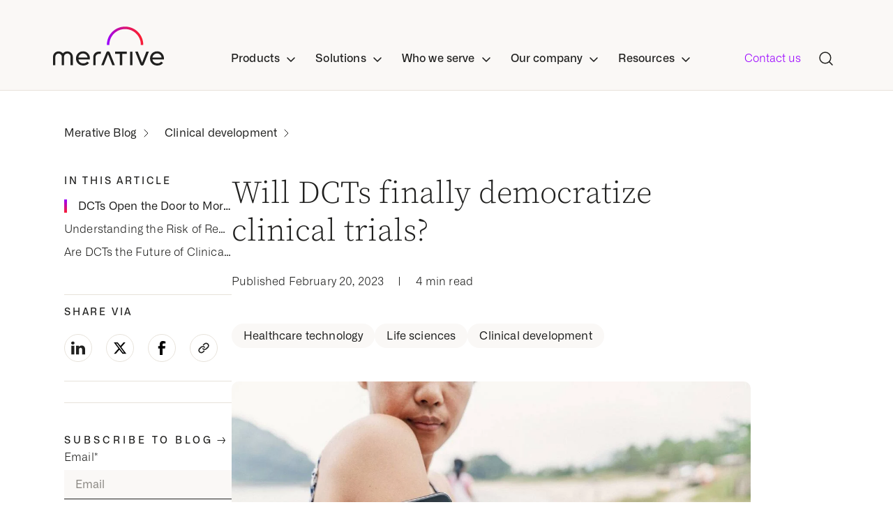

--- FILE ---
content_type: text/html; charset=UTF-8
request_url: https://www.merative.com/blog/democratizing-clinical-trials
body_size: 32377
content:
<!doctype html><html lang="en"><head>
        <meta charset="utf-8">
        <title>Will DCTs finally democratize clinical trials?</title>
        <link rel="shortcut icon" href="https://www.merative.com/hubfs/favicon.png">
        <meta name="description" content="Learn about the impact of decentralized clinical trials on the patient experience">
        

        <meta name="viewport" content="width=device-width, initial-scale=1">

    
    <meta property="og:description" content="Learn about the impact of decentralized clinical trials on the patient experience">
    <meta property="og:title" content="Will DCTs finally democratize clinical trials?">
    <meta name="twitter:description" content="Learn about the impact of decentralized clinical trials on the patient experience">
    <meta name="twitter:title" content="Will DCTs finally democratize clinical trials?">

    

    
    <style>
a.cta_button{-moz-box-sizing:content-box !important;-webkit-box-sizing:content-box !important;box-sizing:content-box !important;vertical-align:middle}.hs-breadcrumb-menu{list-style-type:none;margin:0px 0px 0px 0px;padding:0px 0px 0px 0px}.hs-breadcrumb-menu-item{float:left;padding:10px 0px 10px 10px}.hs-breadcrumb-menu-divider:before{content:'›';padding-left:10px}.hs-featured-image-link{border:0}.hs-featured-image{float:right;margin:0 0 20px 20px;max-width:50%}@media (max-width: 568px){.hs-featured-image{float:none;margin:0;width:100%;max-width:100%}}.hs-screen-reader-text{clip:rect(1px, 1px, 1px, 1px);height:1px;overflow:hidden;position:absolute !important;width:1px}
</style>

<link rel="stylesheet" href="https://www.merative.com/hubfs/hub_generated/template_assets/1/172866884258/1768401058549/template_styles.min.css">
<link rel="stylesheet" href="https://www.merative.com/hubfs/hub_generated/module_assets/1/193551076868/1756229558900/module_u4m-header-products-2025.min.css">

            <style>
              
              
              .product-menu .level-two-dropdown-item-0 {
                padding:24px 16px;
                border-radius:6px;
              }
              
                .product-menu .level-two-dropdown-item-0:hover {
                  background-color: rgba(255, 228, 213, 0.4);
                }
              
                .item-divider {
                  height: 1px;
                  background: #e7e2da;
                  margin: 24px 0 14px;
              }
              
              .product-menu .level-two-dropdown-item-0:hover .item-divider {
                background-color: #FF8241;
              }
              
              .product-menu .level-two-dropdown-item-0:hover .menu-button-wrap a {
                    background: linear-gradient(90deg, #90f, #fa1e32);
                    background-clip: text;
                    -webkit-background-clip: text;
                    -webkit-text-fill-color: transparent;
                    border-image-slice: 1;
                    border-image-source: linear-gradient(90deg, #90f, #fa1e32);
                    color: transparent;
              }
              
              
              
              
              .product-menu .level-two-dropdown-item-1 {
                padding:24px 16px;
                border-radius:6px;
              }
              
                .product-menu .level-two-dropdown-item-1:hover {
                  background-color: rgba(255, 199, 247, 0.4);
                }
              
                .item-divider {
                  height: 1px;
                  background: #e7e2da;
                  margin: 24px 0 14px;
              }
              
              .product-menu .level-two-dropdown-item-1:hover .item-divider {
                background-color: #E834BA;
              }
              
              .product-menu .level-two-dropdown-item-1:hover .menu-button-wrap a {
                    background: linear-gradient(90deg, #90f, #fa1e32);
                    background-clip: text;
                    -webkit-background-clip: text;
                    -webkit-text-fill-color: transparent;
                    border-image-slice: 1;
                    border-image-source: linear-gradient(90deg, #90f, #fa1e32);
                    color: transparent;
              }
              
              
              
              
              .product-menu .level-two-dropdown-item-2 {
                padding:24px 16px;
                border-radius:6px;
              }
              
                .product-menu .level-two-dropdown-item-2:hover {
                  background-color: rgba(208, 231, 249, 0.4);
                }
              
                .item-divider {
                  height: 1px;
                  background: #e7e2da;
                  margin: 24px 0 14px;
              }
              
              .product-menu .level-two-dropdown-item-2:hover .item-divider {
                background-color: #1385E2;
              }
              
              .product-menu .level-two-dropdown-item-2:hover .menu-button-wrap a {
                    background: linear-gradient(90deg, #90f, #fa1e32);
                    background-clip: text;
                    -webkit-background-clip: text;
                    -webkit-text-fill-color: transparent;
                    border-image-slice: 1;
                    border-image-source: linear-gradient(90deg, #90f, #fa1e32);
                    color: transparent;
              }
              
              
              
              
              .product-menu .level-two-dropdown-item-3 {
                padding:24px 16px;
                border-radius:6px;
              }
              
                .product-menu .level-two-dropdown-item-3:hover {
                  background-color: rgba(235, 204, 255, 0.4);
                }
              
                .item-divider {
                  height: 1px;
                  background: #e7e2da;
                  margin: 24px 0 14px;
              }
              
              .product-menu .level-two-dropdown-item-3:hover .item-divider {
                background-color: #9900FF;
              }
              
              .product-menu .level-two-dropdown-item-3:hover .menu-button-wrap a {
                    background: linear-gradient(90deg, #90f, #fa1e32);
                    background-clip: text;
                    -webkit-background-clip: text;
                    -webkit-text-fill-color: transparent;
                    border-image-slice: 1;
                    border-image-source: linear-gradient(90deg, #90f, #fa1e32);
                    color: transparent;
              }
              
              
              
              
              .product-menu .level-two-dropdown-item-4 {
                padding:24px 16px;
                border-radius:6px;
              }
              
                .product-menu .level-two-dropdown-item-4:hover {
                  background-color: rgba(205, 242, 227, 0.4);
                }
              
                .item-divider {
                  height: 1px;
                  background: #e7e2da;
                  margin: 24px 0 14px;
              }
              
              .product-menu .level-two-dropdown-item-4:hover .item-divider {
                background-color: #05BC71;
              }
              
              .product-menu .level-two-dropdown-item-4:hover .menu-button-wrap a {
                    background: linear-gradient(90deg, #90f, #fa1e32);
                    background-clip: text;
                    -webkit-background-clip: text;
                    -webkit-text-fill-color: transparent;
                    border-image-slice: 1;
                    border-image-source: linear-gradient(90deg, #90f, #fa1e32);
                    color: transparent;
              }
              
              
              
            </style>
            

            <style>
              
              
              
              
              
              
              
              
              
            </style>
            

            <style>
              
              
              
              
              
              
              
            </style>
            

            <style>
              
              
              .level-two-item.iconItem .level-two-multi-item-0 {
                background-color: rgba(255, 228, 213, 0.4);
              }
              
              .multi-item-divider {
                height:1px;
              }
              
              .level-two-item.iconItem .level-two-multi-item-0 .multi-item-divider {
                background-color: #FF8241;
              }
              
              
             
              
              
              .level-two-item.iconItem .level-two-multi-item-1 {
                background-color: rgba(255, 199, 247, 0.4);
              }
              
              .multi-item-divider {
                height:1px;
              }
              
              .level-two-item.iconItem .level-two-multi-item-1 .multi-item-divider {
                background-color: #E834BA;
              }
              
              
             
              
              
              .level-two-item.iconItem .level-two-multi-item-2 {
                background-color: rgba(208, 231, 249, 0.4);
              }
              
              .multi-item-divider {
                height:1px;
              }
              
              .level-two-item.iconItem .level-two-multi-item-2 .multi-item-divider {
                background-color: #1385E2;
              }
              
              
             
              
              
              .level-two-item.iconItem .level-two-multi-item-3 {
                background-color: rgba(235, 204, 255, 0.4);
              }
              
              .multi-item-divider {
                height:1px;
              }
              
              .level-two-item.iconItem .level-two-multi-item-3 .multi-item-divider {
                background-color: #9900FF;
              }
              
              
             
              
              
              .level-two-item.iconItem .level-two-multi-item-4 {
                background-color: rgba(205, 242, 227, 0.4);
              }
              
              .multi-item-divider {
                height:1px;
              }
              
              .level-two-item.iconItem .level-two-multi-item-4 .multi-item-divider {
                background-color: #05BC71;
              }
              
              
             
              
            </style>
            

            <style>
              
              
              .level-two-item.iconItem .level-two-multi-item-0 {
                background-color: ;
              }
              
              .multi-item-divider {
                height:1px;
              }
              
              .level-two-item.iconItem .level-two-multi-item-0 .multi-item-divider {
                background-color: ;
              }
              
              
             
              
              
              .level-two-item.iconItem .level-two-multi-item-1 {
                background-color: ;
              }
              
              .multi-item-divider {
                height:1px;
              }
              
              .level-two-item.iconItem .level-two-multi-item-1 .multi-item-divider {
                background-color: ;
              }
              
              
             
              
              
              .level-two-item.iconItem .level-two-multi-item-2 {
                background-color: ;
              }
              
              .multi-item-divider {
                height:1px;
              }
              
              .level-two-item.iconItem .level-two-multi-item-2 .multi-item-divider {
                background-color: ;
              }
              
              
             
              
              
              .level-two-item.iconItem .level-two-multi-item-3 {
                background-color: ;
              }
              
              .multi-item-divider {
                height:1px;
              }
              
              .level-two-item.iconItem .level-two-multi-item-3 .multi-item-divider {
                background-color: ;
              }
              
              
             
              
              
              .level-two-item.iconItem .level-two-multi-item-4 {
                background-color: ;
              }
              
              .multi-item-divider {
                height:1px;
              }
              
              .level-two-item.iconItem .level-two-multi-item-4 .multi-item-divider {
                background-color: ;
              }
              
              
             
              
              
              .level-two-item.iconItem .level-two-multi-item-5 {
                background-color: ;
              }
              
              .multi-item-divider {
                height:1px;
              }
              
              .level-two-item.iconItem .level-two-multi-item-5 .multi-item-divider {
                background-color: ;
              }
              
              
             
              
            </style>
            

  <style>
    .u4m-header.is-sticky .inner .main-menu div.search-toggle {
      background:white;
    }
    
    .u4m-header.is-sticky div.search-overlay .hs-search-field .hs-search-field__bar {
      background:#faf8f6;
      margin-top: 32px;
      border: 1px solid black;
    }
    
    .u4m-header.is-sticky div.search-overlay .hs-search-field .hs-search-field__bar form input.search-input, .u4m-header.is-sticky div.search-overlay .hs-search-field .hs-search-field__bar .search-button {
      border-bottom:0;
    }
    
    header.u4m-header .inner .mobile-menu div.mobile-search .hs-search-field .hs-search-field__bar form input.search-input {
      font-family: Alliance No\.1, serif;
    }
    
    .menu-button-wrap {
    margin-top: 16px;
    }
    
    .menu-button-wrap a {
          border-bottom: 2px solid #90f;
        color: #90f;
      font-weight:400;
    }
    
    .menu-link-icon {
      height:33px;
    }
    
    .mobile-menu .level-two-icon {
      height:24px;
      align-self:flex-start;
    }
    
    header.u4m-header .inner .mobile-menu .nav-sections>ul .nav-drop .level-two .level-two-item.iconItem {
      margin:0;
      gap:20px;
    }
    
     .level-two-item.iconItem .level-three-dropdown-item {
      margin:0 32rem !important;
    }
    
    .level-two-item.iconItem .multi-item-divider {
      margin-top:32px;
      margin-bottom:24px;
    }
    
    header.u4m-header .inner .mobile-menu .nav-sections>ul .nav-drop .level-two .level-two-item.iconItem[aria-expanded=true] .third-level {
          padding: 0 0 48px 0;
    }
    
    
    header.u4m-header .inner .mobile-menu .nav-sections>ul .nav-drop .level-two .level-two-item .icon-container-multi:after {
      background: url(https://www.merative.com/hubfs/Website/Icons/caret-down.svg) no-repeat 100%;
    background-size: cover;
    content: "";
    display: inline-block;
    height: 24px;
    margin-left: 8rem;
    position: relative;
    top: 4rem;
    width: 24px;
    }
    
    header.u4m-header .inner .mobile-menu .nav-sections>ul .nav-drop .level-two .level-two-item[aria-expanded=true] .icon-container-multi:after {
      transform:rotate(180deg);
    }
    
    .icon-container-multi {
    display: flex;
    justify-content: space-between;
    margin: 0 32rem;
}
    
    .level-two-item.iconItem .link.default-layout {
      border-bottom: 2px solid #90f;
    color: #90f;
    cursor: pointer;
    display: inline-block;
    font-family: Alliance No\.1, serif;
    font-size: 16rem;
    font-weight: 500;
    line-height: 1.2;
    margin: 0;
    position: relative;
    text-decoration: none;
    transition: color border .1s ease-in;
      background: linear-gradient(90deg, #90f, #fa1e32);
    background-clip: text;
    -webkit-background-clip: text;
    -webkit-text-fill-color: transparent;
    border-image-slice: 1;
    border-image-source: linear-gradient(90deg, #90f, #fa1e32);
    color: transparent;
      align-self:start;
      line-height:1 !important;
    }
    
    header.u4m-header .inner .mobile-menu .nav-sections>ul .nav-drop .level-two .level-two-item.iconItem .third-level .level-three-dropdown-item .link.default-layout:after {
      display:none;
    }
    
   header.u4m-header .inner .mobile-menu .nav-sections>ul .nav-drop .level-two .level-two-item.iconItem[aria-expanded=true] {
      padding-bottom:0;
    }
    
    
    @media(max-width:625px) {
      #hs_cos_wrapper_search_results .hs-search-results__pagination__link--first, #hs_cos_wrapper_search_results .hs-search-results__pagination__link--last {
        order:2;
        width:50%;
        margin-top:10px;
      }
      
      #hs_cos_wrapper_search_results .hs-search-results__pagination {
        flex-wrap:wrap;
        justify-content:space-between;
      }
      
      section.u4m-search-results .systems-page .hs-search-results .hs-search-results__pagination .hs-search-results__pagination__link {
        font-size:14rem;
        padding:8rem;
      }
      
      #hs_cos_wrapper_search_results .hs-search-results__pagination__link--last {
    justify-content: flex-end;
    }

    #hs_cos_wrapper_search_results .hs-search-results__pagination__link--first {
        justify-content: flex-start;
    }
      
      section.u4m-search-results .systems-page {
        padding: 100rem 0rem !important;
    }
      
      
      
    }
    
</style>

<link rel="stylesheet" href="https://www.merative.com/hubfs/hub_generated/module_assets/1/177169356409/1743737680553/module_u4m-blog-post-settings.min.css">
<link rel="stylesheet" href="https://www.merative.com/hubfs/hub_generated/module_assets/1/181826861402/1740994849266/module_u4m-blog-references.min.css">
<link rel="stylesheet" href="https://www.merative.com/hubfs/hub_generated/module_assets/1/172866568818/1743737645304/module_u4m-related-articles.min.css">
<link rel="stylesheet" href="https://www.merative.com/hubfs/hub_generated/module_assets/1/174450640917/1743737656801/module_u4m-lead-gen-global.min.css">
<link rel="stylesheet" href="https://www.merative.com/hubfs/hub_generated/module_assets/1/172866890822/1767814645029/module_u4m-footer.min.css">
    <script type="application/ld+json">
{
  "mainEntityOfPage" : {
    "@type" : "WebPage",
    "@id" : "https://www.merative.com/blog/democratizing-clinical-trials"
  },
  "author" : {
    "name" : "Walker Bradham",
    "url" : "https://www.merative.com/blog/author/walker-bradham",
    "@type" : "Person"
  },
  "headline" : "Will DCTs finally democratize clinical trials?",
  "datePublished" : "2023-02-20T05:00:00.000Z",
  "dateModified" : "2024-11-19T03:07:39.362Z",
  "publisher" : {
    "name" : "Merative",
    "logo" : {
      "@type" : "ImageObject"
    },
    "@type" : "Organization"
  },
  "@context" : "https://schema.org",
  "@type" : "BlogPosting",
  "image" : [ "https://45739980.fs1.hubspotusercontent-na1.net/hubfs/45739980/Imported_Blog_Media/media_1bf363cd28caebd0ae327e14ac73c70dfdc9b1cd1-Nov-06-2024-03-57-09-8453-PM.jpeg" ]
}
</script>


    

<!-- Qualified -->
<script>
(function(w,q){w['QualifiedObject']=q;w[q]=w[q]||function(){
(w[q].q=w[q].q||[]).push(arguments)};})(window,'qualified')

</script>
<script async src="https://js.qualified.com/qualified.js?token=n2RqvC4V2RtHMuez"></script> 
<!-- End Qualified -->

<!-- Google Tag Manager -->
 <script>
 (function (w, d, s, l, i) {
   w[l] = w[l] || [];
   w[l].push({ "gtm.start": new Date().getTime(), event: "gtm.js" });
   var f = d.getElementsByTagName(s)[0],
     j = d.createElement(s),
     dl = l != "dataLayer" ? "&l=" + l : "";
   j.async = true;
   j.src =
     "https://www.googletagmanager.com/gtm.js?id=" +
     i +
     dl +
     "&gtm_auth=F78z45kBVNSLURlSYg_T5g&gtm_preview=env-12&gtm_cookies_win=x";
   f.parentNode.insertBefore(j, f);
 })(window, document, "script", "dataLayer", "GTM-5PCGZD6C");
</script>
<!-- End Google Tag Manager -->

<!-- Google Tag Manager -->
<script>(function(w,d,s,l,i){w[l]=w[l]||[];w[l].push({'gtm.start':
new Date().getTime(),event:'gtm.js'});var f=d.getElementsByTagName(s)[0],
j=d.createElement(s),dl=l!='dataLayer'?'&l='+l:'';j.async=true;j.src=
'https://www.googletagmanager.com/gtm.js?id='+i+dl+ '&gtm_auth=5jxaDmIiUwrj4gB_FWDqDA&gtm_preview=env-1&gtm_cookies_win=x';f.parentNode.insertBefore(j,f);
})(window,document,'script','dataLayer','GTM-5PCGZD6C');</script>
<!-- End Google Tag Manager -->

<script async src="https://www.googletagmanager.com/gtag/js?id=G-GC8QTKYFGM"></script>
<script>
  window.dataLayer = window.dataLayer || [];
  function gtag(){dataLayer.push(arguments);}
  gtag('js', new Date());

  gtag('config', 'G-GC8QTKYFGM');
</script>
<link rel="amphtml" href="https://www.merative.com/blog/democratizing-clinical-trials?hs_amp=true">

<meta property="og:image" content="https://www.merative.com/hubfs/Imported_Blog_Media/media_1bf363cd28caebd0ae327e14ac73c70dfdc9b1cd1-Nov-06-2024-03-57-09-8453-PM.jpeg">
<meta property="og:image:width" content="1200">
<meta property="og:image:height" content="800">

<meta name="twitter:image" content="https://www.merative.com/hubfs/Imported_Blog_Media/media_1bf363cd28caebd0ae327e14ac73c70dfdc9b1cd1-Nov-06-2024-03-57-09-8453-PM.jpeg">


<meta property="og:url" content="https://www.merative.com/blog/democratizing-clinical-trials">
<meta name="twitter:card" content="summary_large_image">

<link rel="canonical" href="https://www.merative.com/blog/democratizing-clinical-trials">



<meta property="og:type" content="article">
<link rel="alternate" type="application/rss+xml" href="https://www.merative.com/blog/rss.xml">
<meta name="twitter:domain" content="www.merative.com">
<script src="//platform.linkedin.com/in.js" type="text/javascript">
    lang: en_US
</script>

<meta http-equiv="content-language" content="en">







        
            <meta property="og:image" content="https://www.yourdomain.com/hubfs/yourimage.jpg">
        

    
        <script src="https://code.jquery.com/jquery-3.7.1.min.js" integrity="sha256-/JqT3SQfawRcv/BIHPThkBvs0OEvtFFmqPF/lYI/Cxo=" crossorigin="anonymous"></script>
    <meta name="generator" content="HubSpot"></head>
    <body class="  hs-content-id-182446263178 hs-blog-post hs-blog-id-172860428057 ">
        
       
      <div id="hs_cos_wrapper_module_17561575312594" class="hs_cos_wrapper hs_cos_wrapper_widget hs_cos_wrapper_type_module" style="" data-hs-cos-general-type="widget" data-hs-cos-type="module"><header class="u4m-header">
  
  <a class="skip-to-content-link" href="#main-content">Skip to content</a>
  
  <div class="inner">

    
    <nav class="main-menu" aria-expanded="false">
      
      <div class="nav-brand">
       <a href="https://www.merative.com" aria-label="https---www-merative-com-">
        <span class="icon icon-merative-logo">
          <svg viewbox="0 0 159 56" fill="none" xmlns="http://www.w3.org/2000/svg">
            <title>Merative Logo, a healthcare data, technology and analytics company</title>
            <g clip-path="url(#clip0_4960_24915)">
              <path d="M129.345 26.4457C129.392 23.0126 128.752 19.6045 127.463 16.4194C126.175 13.2343 124.263 10.3356 121.838 7.89153C119.414 5.4475 116.526 3.50688 113.342 2.18234C110.157 0.857793 106.74 0.17572 103.288 0.17572C99.8368 0.17572 96.4197 0.857793 93.2353 2.18234C90.0509 3.50688 87.1627 5.4475 84.7385 7.89153C82.3143 10.3356 80.4023 13.2343 79.1136 16.4194C77.8248 19.6045 77.1851 23.0126 77.2313 26.4457H80.7231C80.68 23.4708 81.2318 20.517 82.3465 17.756C83.4612 14.9951 85.1165 12.4821 87.2161 10.3632C89.3158 8.24426 91.8179 6.56165 94.5771 5.41317C97.3363 4.26469 100.297 3.67326 103.288 3.67326C106.279 3.67326 109.241 4.26469 112 5.41317C114.759 6.56165 117.261 8.24426 119.361 10.3632C121.46 12.4821 123.116 14.9951 124.23 17.756C125.345 20.517 125.897 23.4708 125.854 26.4457H129.345Z" fill="url(#paint0_linear_4960_24915)"></path>
              <path d="M20.4446 35.6165C19.2395 35.6173 18.0503 35.89 16.9665 36.4141C15.8827 36.9383 14.9326 37.7001 14.1875 38.6423C13.1614 37.36 11.7609 36.4257 10.1789 35.968C8.59682 35.5103 6.91104 35.5517 5.35363 36.0865C3.79622 36.6213 2.44379 37.6232 1.48252 38.9543C0.521261 40.2854 -0.00154939 41.8802 -0.013916 43.519V55.4965H3.37474V43.3745C3.37768 42.1995 3.83741 41.0712 4.65771 40.2258C5.47801 39.3803 6.59528 38.8833 7.77563 38.8387C8.95599 38.7941 10.1079 39.2055 10.9903 39.9866C11.8727 40.7677 12.4171 41.8581 12.5096 43.0295V55.4872H15.8701V43.0388C15.9448 41.855 16.4817 40.7471 17.3663 39.9516C18.2508 39.1561 19.4128 38.736 20.6044 38.7811C21.796 38.8261 22.9227 39.3327 23.744 40.1926C24.5653 41.0526 25.0161 42.1978 25.0003 43.3838V55.5058H28.4124V43.519C28.4062 41.421 27.564 39.411 26.0704 37.9297C24.5768 36.4483 22.5537 35.6164 20.4446 35.6165Z" fill="#20201F"></path>
              <path d="M65.6172 36.0174C63.504 36.0174 61.4774 36.8525 59.9831 38.3389C58.4889 39.8253 57.6494 41.8412 57.6494 43.9433V55.5151H61.0428V43.878C61.0428 41.3651 63.1472 39.3743 65.7906 39.2997C67.0749 39.267 68.4903 39.3603 68.4903 39.3603L68.6778 36.12C68.6778 36.12 67.642 36.0221 65.6172 36.0174Z" fill="#20201F"></path>
              <path d="M89.113 39.3742H95.7779V55.4965H99.1665V39.3742H105.789V36.1153H89.113V39.3742Z" fill="#20201F"></path>
              <path d="M113.837 36.12H110.448V55.5011H113.837V36.12Z" fill="#20201F"></path>
              <path d="M69.1045 55.4965H72.7697L78.8861 39.7659L85.0026 55.4965H88.6678C88.6678 55.4965 81.7077 38.1621 81.3187 37.2156C81.1159 36.742 80.7777 36.3381 80.346 36.0543C79.9144 35.7704 79.4083 35.619 78.8908 35.619C78.3734 35.619 77.8673 35.7704 77.4356 36.0543C77.0039 36.3381 76.6657 36.742 76.463 37.2156L69.1045 55.4965Z" fill="#20201F"></path>
              <path d="M117.872 36.12H121.533L127.654 51.8506L133.747 36.12H137.407C137.407 36.12 130.452 53.4544 130.058 54.3962C129.857 54.8715 129.519 55.2773 129.088 55.5626C128.656 55.8479 128.149 56.0001 127.63 56.0001C127.112 56.0001 126.605 55.8479 126.173 55.5626C125.741 55.2773 125.404 54.8715 125.202 54.3962L117.872 36.12Z" fill="#20201F"></path>
              <path d="M159 45.8455C159.056 43.1811 158.087 40.596 156.291 38.619C155.419 37.638 154.34 36.8604 153.131 36.3415C151.923 35.8225 150.614 35.575 149.298 35.6164C146.286 35.6164 143.831 36.5847 141.935 38.5211C140.994 39.4842 140.257 40.6256 139.769 41.8774C139.28 43.1292 139.049 44.4659 139.09 45.8082C139.047 47.1585 139.282 48.5032 139.781 49.7597C140.28 51.0161 141.032 52.1577 141.991 53.114C143.928 55.038 146.442 56 149.532 56C153.104 56 155.833 54.7225 157.72 52.1676L154.96 50.3633C153.785 52.0044 151.996 52.825 149.593 52.825C147.924 52.8783 146.285 52.3726 144.939 51.389C143.656 50.3966 142.8 48.9569 142.544 47.3608H158.869C158.949 46.8594 158.993 46.3531 159 45.8455ZM142.558 44.4142C142.762 42.8043 143.569 41.3303 144.819 40.2877C146.069 39.245 147.669 38.7106 149.298 38.7915C150.79 38.7698 152.241 39.279 153.39 40.2275C154.558 41.1817 155.285 42.5804 155.569 44.4235L142.558 44.4142Z" fill="#20201F"></path>
              <path d="M52.8734 45.8455C52.9324 43.1807 51.9629 40.5947 50.1644 38.6189C49.2927 37.6375 48.2139 36.8596 47.0051 36.3406C45.7964 35.8216 44.4873 35.5743 43.1715 35.6164C40.1593 35.6164 37.7049 36.5846 35.8083 38.521C34.8675 39.4842 34.1309 40.6256 33.6422 41.8774C33.1535 43.1292 32.9226 44.4659 32.9633 45.8082C32.9212 47.1583 33.1568 48.5028 33.6557 49.759C34.1546 51.0153 34.9062 52.157 35.8645 53.114C37.7987 55.038 40.3124 56 43.4058 56C46.9773 56 49.7082 54.7225 51.5986 52.1676L48.8474 50.3633C47.6694 52.0044 45.8821 52.825 43.4855 52.825C41.8146 52.8793 40.1739 52.3736 38.8267 51.389C37.544 50.3966 36.688 48.9569 36.4316 47.3607H52.7563C52.834 46.8594 52.8732 46.3528 52.8734 45.8455ZM36.4129 44.4142C36.6186 42.8052 37.4268 41.3325 38.6762 40.2903C39.9255 39.248 41.5241 38.7128 43.1527 38.7914C44.6454 38.7681 46.097 39.2775 47.2444 40.2274C48.413 41.1817 49.1411 42.5803 49.4285 44.4235L36.4129 44.4142Z" fill="#20201F"></path>
            </g>
            
            <defs>
              <lineargradient id="paint0_linear_4960_24915" x1="73.9899" y1="13.0841" x2="118.472" y2="-4.5242" gradientunits="userSpaceOnUse">
                <stop stop-color="#9900FF"></stop>
                <stop offset="1" stop-color="#FA1E32"></stop>
              </lineargradient>
              <clippath id="clip0_4960_24915">
                <rect width="159" height="56" fill="white"></rect>
              </clippath>
            </defs>
          </svg>
        </span>
          
        <span class="icon icon-merative-mark">
          <svg width="45" height="40" viewbox="0 0 45 40" fill="none" xmlns="http://www.w3.org/2000/svg">
            <g clip-path="url(#clip0_3736_22241)">
              <path d="M44.6638 22.5532H41.6851C41.6851 11.7575 33.0042 2.97875 22.3319 2.97875C11.6596 2.97875 2.97872 11.7575 2.97872 22.5532H0C0 10.1149 10.017 3.05176e-05 22.3319 3.05176e-05C34.6468 3.05176e-05 44.6638 10.1149 44.6638 22.5532Z" fill="url(#paint0_linear_3736_22241)"></path>
              <path d="M34.8721 29.2425V39.8808H31.8934V29.1192C31.894 28.5885 31.7899 28.0629 31.5872 27.5724C31.3846 27.082 31.0872 26.6363 30.7121 26.2609C30.3371 25.8854 29.8917 25.5876 29.4015 25.3844C28.9113 25.1812 28.3858 25.0766 27.8551 25.0766C25.7275 25.0766 23.8253 26.7787 23.8253 28.8681V39.8723H20.8466V28.8723C20.8466 26.783 18.9445 25.0809 16.8168 25.0809C16.2861 25.0809 15.7607 25.1854 15.2705 25.3887C14.7802 25.5919 14.3349 25.8897 13.9598 26.2651C13.5848 26.6406 13.2874 27.0863 13.0847 27.5767C12.882 28.0671 12.778 28.5927 12.7785 29.1234V39.8766H9.7998V29.2383C9.8021 27.7803 10.2585 26.3593 11.1055 25.1726C11.9526 23.9859 13.1483 23.0926 14.5264 22.6167C15.9045 22.1408 17.3966 22.1059 18.7954 22.517C20.1942 22.9281 21.4302 23.7648 22.3317 24.9106C23.2325 23.7611 24.4695 22.9212 25.8703 22.5081C27.271 22.095 28.7658 22.1292 30.1462 22.6061C31.5266 23.0829 32.7238 23.9786 33.571 25.1682C34.4181 26.3578 34.873 27.7821 34.8721 29.2425Z" fill="white"></path>
            </g>
            <defs>
              <lineargradient id="paint0_linear_3736_22241" x1="-2.77576" y1="11.0821" x2="35.3623" y2="-3.98762" gradientunits="userSpaceOnUse">
                <stop stop-color="#9900FF"></stop>
                <stop offset="1" stop-color="#FA1E32"></stop>
              </lineargradient>
              <clippath id="clip0_3736_22241">
                <rect width="44.6809" height="40" fill="white"></rect>
              </clippath>
            </defs>
          </svg>
        </span>
        </a>
      </div>
      
      <div class="nav-sections">
        <ul>
        
         <li class="nav-drop" tabindex="0">
          <div class="section-heading">Products</div>
          <ul class="level-two default-layout dropdown">
              
            
            

              <ul class="default-layout-container  product-menu ">
              
                
                
                <li class="level-two-dropdown-item level-two-dropdown-item-0 ">
                 
                 <a href="https://www.merative.com/curam">
                    <img class="menu-link-icon" src="https://www.merative.com/hubfs/Curam_horz_logo_full_color_RGB%201.svg" alt="Curam_horz_logo_full_color_RGB 1"> 
                   
                    
                    <div class="item-divider item-divider-0"></div> 
                    <p class="link-description">Health and human services platform for modern benefits delivery</p>
                    
                   </a><div class="menu-button-wrap"><a href="https://www.merative.com/curam">
                   </a><a href="https://www.merative.com/curam">
                    Explore the product
                   </a>
                     </div>
                   
                   
                </li>
              
                
                
                <li class="level-two-dropdown-item level-two-dropdown-item-1 ">
                 
                 <a href="https://www.merative.com/merge-imaging">
                    <img class="menu-link-icon" src="https://www.merative.com/hubfs/Merge_horz_full_color_RGB.svg" alt="Merge_horz_full_color_RGB"> 
                   
                    
                    <div class="item-divider item-divider-1"></div> 
                    <p class="link-description">Medical imaging solutions to enhance workflows and optimize care</p>
                    
                   </a><div class="menu-button-wrap"><a href="https://www.merative.com/merge-imaging">
                   </a><a href="https://www.merative.com/merge-imaging">
                    Explore the product
                   </a>
                     </div>
                   
                   
                </li>
              
                
                
                <li class="level-two-dropdown-item level-two-dropdown-item-2 ">
                 
                 <a href="https://www.merative.com/clinical-decision-support">
                    <img class="menu-link-icon" src="https://www.merative.com/hubfs/Merative_Micromedex.svg" alt="Merative_Micromedex"> 
                   
                    
                    <div class="item-divider item-divider-2"></div> 
                    <p class="link-description">Evidence-based clinical decision support at the point of care</p>
                    
                   </a><div class="menu-button-wrap"><a href="https://www.merative.com/clinical-decision-support">
                   </a><a href="https://www.merative.com/clinical-decision-support">
                    Explore the product
                   </a>
                     </div>
                   
                   
                </li>
              
                
                
                <li class="level-two-dropdown-item level-two-dropdown-item-3 ">
                 
                 <a href="https://www.merative.com/truven">
                    <img class="menu-link-icon" src="https://www.merative.com/hubfs/Truven_horz_full_color_RGB-.svg" alt="Truven_horz_full_color_RGB-"> 
                   
                    
                    <div class="item-divider item-divider-3"></div> 
                    <p class="link-description">Healthcare data and analytics to inform business decisions</p>
                    
                   </a><div class="menu-button-wrap"><a href="https://www.merative.com/truven">
                   </a><a href="https://www.merative.com/truven">
                    Explore the product
                   </a>
                     </div>
                   
                   
                </li>
              
                
                
                <li class="level-two-dropdown-item level-two-dropdown-item-4 ">
                 
                 <a href="https://www.merative.com/clinical-development">
                    <img class="menu-link-icon" src="https://www.merative.com/hubfs/Merative_Zelta.svg" alt="Merative_Zelta"> 
                   
                    
                    <div class="item-divider item-divider-4"></div> 
                    <p class="link-description">Cloud-based clinical data management to accelerate trial outcomes</p>
                    
                   </a><div class="menu-button-wrap"><a href="https://www.merative.com/clinical-development">
                   </a><a href="https://www.merative.com/clinical-development">
                    Explore the product
                   </a>
                     </div>
                   
                   
                </li>
              
               </ul>
                          
              

            
           </ul>
         </li>
        
         <li class="nav-drop" tabindex="0">
          <div class="section-heading">Solutions</div>
          <ul class="level-two tab-layout dropdown mega-menu">
              
            
            
               
              <aside class="side-navigation">
                <p class="top-heading">Solutions areas</p>
                
                
                <li class="tab-item mega-menu active" tabindex="0">
                  Clinical decision support
                </li>
                
                <li class="tab-item mega-menu" tabindex="0">
                  Clinical development
                </li>
                
                <li class="tab-item mega-menu" tabindex="0">
                  Medical imaging
                </li>
                
                <li class="tab-item mega-menu" tabindex="0">
                  Healthcare analytics
                </li>
                
                <li class="tab-item mega-menu" tabindex="0">
                  Health and human services
                </li>
                
                <li class="tab-item mega-menu" tabindex="0">
                  Real-world data
                </li>
                
              </aside>
              
              
              <div class="tab-menu-content-container">
              
               <div class="tab-menu-content active">
                 <div class="top-section columns-wrapper">
                   <div class="left-col">
                 
                    
                        
                         
                     <img draggable="false" src="https://www.merative.com/hubfs/Website/Icons/navigation/Micromedex%20stacked%20logo.svg" alt="Micromedex stacked logo" width="197" height="96">
                    
                     
                    
                    <p class="subheading">Clinical decision support</p>

                      
                      
                   
                      <a class="button" href="https://www.merative.com/clinical-decision-support">
                        Explore the product
                      </a>           
                   </div> 
                   
                   <div class="right-col">
                     <p class="heading">What is Micromedex?</p>
                     <p class="subheading">Healthcare providers can equip their clinicians with current, rapid, reliable insights at the point of care with clinical decision support solutions from Micromedex.</p>
                   </div>

                 </div>
                 
                 <div class="bottom-section columns-wrapper">
                   <div class="left-col">

                    
                        
                      
                      
                   
                      <a class="default-layout" href="https://www.merative.com/clinical-decision-support/micromedex">
                       
                        <p class="title">Micromedex</p>
                        <p class="description">Support patient safety and streamline your work with the award-winning drug database and resources</p>
                       
                      </a>
                    
                        
                      
                      
                   
                      <a class="default-layout" href="https://www.merative.com/clinical-decision-support/drug-disease-database">
                       
                        <p class="title">DynaMedex</p>
                        <p class="description">Clinical decision support for the whole care team</p>
                       
                      </a>
                    
                        
                      
                      
                   
                      <a class="default-layout" href="https://www.merative.com/clinical-decision-support/pharmacy-inventory-management">
                       
                        <p class="title">OrbitalRX with Micromedex</p>
                        <p class="description">Automate your hospital pharmacy inventory management</p>
                       
                      </a>
                                    
                    </div>
                   <div class="right-col">

                    
                        
                      
                      
                   
                      <a class="default-layout" href="https://www.merative.com/clinical-decision-support/ai">
                       
                        <p class="title">Artificial intelligence</p>
                        <p class="description">Advancing healthcare with AI in clinical decision support</p>
                       
                      </a>
                    
                        
                      
                      
                   
                      <a class="icon-layout" href="/thought-leadership/micromedex">
                       
                          
                            
                            
                            <img draggable="false" src="https://www.merative.com/hubfs/Website/Icons/navigation/Star.svg" alt="Star" width="24" height="24">
                          
                          <p class="title">Thought leadership</p>
                        
                       
                      </a>
                    
                        
                      
                      
                   
                      <a class="icon-layout" href="/support/micromedex">
                       
                          
                            
                            
                            <img draggable="false" src="https://www.merative.com/hubfs/Website/Icons/on%20page/ICO-users-three.svg" alt="ICO-users-three" width="256" height="256">
                          
                          <p class="title">Product support</p>
                        
                       
                      </a>
                                    
                    </div>
                 </div>
                 
               </div> 
              
               <div class="tab-menu-content">
                 <div class="top-section columns-wrapper">
                   <div class="left-col">
                 
                    
                        
                         
                     <img draggable="false" src="https://www.merative.com/hubfs/Website/Icons/navigation/Merative_Zelta_stack_logo_color_rev_RGB.svg" alt="Merative_Zelta_stack_logo_color_rev_RGB" width="79" height="96">
                    
                     
                    
                    <p class="subheading">Clinical data management</p>

                      
                      
                   
                      <a class="button" href="https://www.merative.com/clinical-development">
                        Explore the product
                      </a>           
                   </div> 
                   
                   <div class="right-col">
                     <p class="heading">What is Zelta?</p>
                     <p class="subheading">Zelta is a cloud-based unified clinical data management and acquisition platform with adaptable modules that can be tailored to meet the unique needs of your clinical trials program and accelerate outcomes.</p>
                   </div>

                 </div>
                 
                 <div class="bottom-section columns-wrapper">
                   <div class="left-col">

                    
                        
                      
                      
                   
                      <a class="default-layout" href="https://www.merative.com/clinical-development/electronic-data-capture">
                       
                        <p class="title">Data management</p>
                        <p class="description">Build and execute flexible, speedy clinical trials with Zelta EDC.</p>
                       
                      </a>
                    
                        
                      
                      
                   
                      <a class="default-layout" href="https://www.merative.com/clinical-development/rtsm">
                       
                        <p class="title">Clinical operations</p>
                        <p class="description">Streamline clinical trials execution with RTSM, CTMS, eTMF, and more.</p>
                       
                      </a>
                                    
                    </div>
                   <div class="right-col">

                    
                        
                      
                      
                   
                      <a class="default-layout" href="https://www.merative.com/clinical-development/ecoa-clinical-trials">
                       
                        <p class="title">Patient and provider engagement</p>
                        <p class="description">Connect clinical trial participants, sites and sponsors with eCOA/ePRO and eConsent.</p>
                       
                      </a>
                                    
                    </div>
                 </div>
                 
               </div> 
              
               <div class="tab-menu-content">
                 <div class="top-section columns-wrapper">
                   <div class="left-col">
                 
                    
                        
                         
                     <img draggable="false" src="https://www.merative.com/hubfs/Website/Icons/navigation/Merative_Merge_stack_logo_color_RGB.svg" alt="Merative_Merge_stack_logo_color_RGB" width="99" height="103">
                    
                     
                    
                    <p class="subheading">Imaging solutions</p>

                      
                      
                   
                      <a class="button" href="https://www.merative.com/merge-imaging">
                        Explore the product
                      </a>           
                   </div> 
                   
                   <div class="right-col">
                     <p class="heading">What is Merge?</p>
                     <p class="subheading">Award-winning, flexible imaging solutions that drive transformation to meet your imaging needs.</p>
                   </div>

                 </div>
                 
                 <div class="bottom-section columns-wrapper">
                   <div class="left-col">

                    
                        
                      
                      
                   
                      <a class="default-layout" href="https://www.merative.com/merge-imaging/imaging-suite">
                       
                        <p class="title">Imaging Suite</p>
                        <p class="description">Enterprise imaging, advanced worklists, and workflow tools in a cloud-based suite: Merge VNA, Merge Universal Viewer, Merge Workflow Orchestrator.</p>
                       
                      </a>
                    
                        
                      
                      
                   
                      <a class="default-layout" href="https://www.merative.com/merge-imaging/radiology">
                       
                        <p class="title">Radiology</p>
                        <p class="description">Modern workspaces and intuitive workflows made possible by radiology solutions like Merge PACS.</p>
                       
                      </a>
                    
                        
                      
                      
                   
                      <a class="default-layout" href="https://www.merative.com/merge-imaging/cardiology">
                       
                        <p class="title">Cardiology</p>
                        <p class="description">Streamline and scale clinical and data management workflows across cardiovascular service lines, with the 2025 Best in KLAS ranked Merge Cardio and Merge Hemo.</p>
                       
                      </a>
                                    
                    </div>
                   <div class="right-col">

                    
                        
                      
                      
                   
                      <a class="default-layout" href="https://www.merative.com/merge-imaging/dicom-toolkit">
                       
                        <p class="title">Merge DICOM Toolkit</p>
                        <p class="description">DICOM Toolkit enables interoperability in medical imaging</p>
                       
                      </a>
                    
                        
                      
                      
                   
                      <a class="default-layout" href="https://www.merative.com/merge-imaging/partner-innovations">
                       
                        <p class="title">Partnerships</p>
                        <p class="description">Explore channel and co-development partnerships with Merge. Check out the DICOM toolkit for developers.</p>
                       
                      </a>
                    
                        
                      
                      
                   
                      <a class="icon-layout" href="/merge-imaging/uk-ireland">
                       
                          
                            
                            
                            <img draggable="false" src="https://www.merative.com/hs-fs/hubfs/Website/Icons/media_1ebccaa907a2d1d4ea606b3378df0454ee6dd2dd0.webp?width=32&amp;height=32&amp;name=media_1ebccaa907a2d1d4ea606b3378df0454ee6dd2dd0.webp" alt="media_1ebccaa907a2d1d4ea606b3378df0454ee6dd2dd0" width="32" height="32" srcset="https://www.merative.com/hs-fs/hubfs/Website/Icons/media_1ebccaa907a2d1d4ea606b3378df0454ee6dd2dd0.webp?width=16&amp;height=16&amp;name=media_1ebccaa907a2d1d4ea606b3378df0454ee6dd2dd0.webp 16w, https://www.merative.com/hs-fs/hubfs/Website/Icons/media_1ebccaa907a2d1d4ea606b3378df0454ee6dd2dd0.webp?width=32&amp;height=32&amp;name=media_1ebccaa907a2d1d4ea606b3378df0454ee6dd2dd0.webp 32w, https://www.merative.com/hs-fs/hubfs/Website/Icons/media_1ebccaa907a2d1d4ea606b3378df0454ee6dd2dd0.webp?width=48&amp;height=48&amp;name=media_1ebccaa907a2d1d4ea606b3378df0454ee6dd2dd0.webp 48w, https://www.merative.com/hs-fs/hubfs/Website/Icons/media_1ebccaa907a2d1d4ea606b3378df0454ee6dd2dd0.webp?width=64&amp;height=64&amp;name=media_1ebccaa907a2d1d4ea606b3378df0454ee6dd2dd0.webp 64w, https://www.merative.com/hs-fs/hubfs/Website/Icons/media_1ebccaa907a2d1d4ea606b3378df0454ee6dd2dd0.webp?width=80&amp;height=80&amp;name=media_1ebccaa907a2d1d4ea606b3378df0454ee6dd2dd0.webp 80w, https://www.merative.com/hs-fs/hubfs/Website/Icons/media_1ebccaa907a2d1d4ea606b3378df0454ee6dd2dd0.webp?width=96&amp;height=96&amp;name=media_1ebccaa907a2d1d4ea606b3378df0454ee6dd2dd0.webp 96w" sizes="(max-width: 32px) 100vw, 32px">
                          
                          <p class="title">Merge in the UK and Ireland</p>
                        
                       
                      </a>
                    
                        
                      
                      
                   
                      <a class="icon-layout" href="/merge-imaging/canada">
                       
                          
                            
                            
                            <img draggable="false" src="https://www.merative.com/hubfs/Website/Icons/MapPin.svg" alt="canada" width="24" height="25">
                          
                          <p class="title">Merge in Canada</p>
                        
                       
                      </a>
                    
                        
                      
                      
                   
                      <a class="icon-layout" href="/thought-leadership/merge?filters=success_stories">
                       
                          
                            
                            
                            <img draggable="false" src="https://www.merative.com/hubfs/Website/Icons/navigation/case-studies.svg" alt="case-studies" width="26" height="26">
                          
                          <p class="title">Case Studies</p>
                        
                       
                      </a>
                    
                        
                      
                      
                   
                      <a class="icon-layout" href="https://www.merative.com/merge-imaging/services-and-support">
                       
                          
                            
                            
                            <img draggable="false" src="https://www.merative.com/hubfs/Website/Icons/navigation/UsersThree.svg" alt="UsersThree" width="24" height="24">
                          
                          <p class="title">Services and support</p>
                        
                       
                      </a>
                                    
                    </div>
                 </div>
                 
               </div> 
              
               <div class="tab-menu-content">
                 <div class="top-section columns-wrapper">
                   <div class="left-col">
                 
                    
                        
                         
                     <img draggable="false" src="https://www.merative.com/hubfs/Website/Icons/navigation/truven-header.svg" alt="truven-header" width="97" height="89">
                    
                     
                    
                    <p class="subheading">Healthcare data and analytics</p>

                      
                      
                   
                      <a class="button" href="https://www.merative.com/truven">
                        Explore the product
                      </a>           
                   </div> 
                   
                   <div class="right-col">
                     <p class="heading">What is Truven?</p>
                     <p class="subheading">Truven helps you make better, faster business decisions. We arm you with gold standard health data, easy-to-use analytics, and consulting services if you need it. All backed by a deep understanding of healthcare.</p>
                   </div>

                 </div>
                 
                 <div class="bottom-section columns-wrapper">
                   <div class="left-col">

                    
                        
                      
                      
                   
                      <a class="default-layout" href="https://www.merative.com/healthcare-analytics">
                       
                        <p class="title">Health Insights</p>
                        <p class="description">Inform decision-making with the leading healthcare data analytics platform.</p>
                       
                      </a>
                    
                        
                      
                      
                   
                      <a class="default-layout" href="https://www.merative.com/healthcare-analytics/flexible-analytics">
                       
                        <p class="title">Flexible Analytics</p>
                        <p class="description">Access time-tested analytics models on demand to predict trends, reduce costs, and improve population health.</p>
                       
                      </a>
                    
                        
                      
                      
                   
                      <a class="default-layout" href="https://www.merative.com/healthcare-analytics/benefits-decision-support-tool">
                       
                        <p class="title">Benefits Mentor</p>
                        <p class="description">Guide employees to the best-fit health plan for their needs with claims-based decision support.</p>
                       
                      </a>
                                    
                    </div>
                   <div class="right-col">

                    
                        
                      
                      
                   
                      <a class="default-layout" href="https://www.merative.com/real-world-evidence">
                       
                        <p class="title">MarketScan® Databases</p>
                        <p class="description">Enhance your research with precise data and insights, supporting studies across industries.</p>
                       
                      </a>
                    
                        
                      
                      
                   
                      <a class="default-layout" href="https://www.merative.com/healthcare-analytics/healthcare-price-transparency">
                       
                        <p class="title">Treatment Cost Calculator</p>
                        <p class="description">Support your price transparency strategy with a self-service healthcare cost comparison tool.</p>
                       
                      </a>
                    
                        
                      
                      
                   
                      <a class="icon-layout" href="https://www.merative.com/thought-leadership/truven">
                       
                          
                            
                            
                            <img draggable="false" src="https://www.merative.com/hubfs/Website/Icons/navigation/Star.svg" alt="Star" width="24" height="24">
                          
                          <p class="title">Thought leadership</p>
                        
                       
                      </a>
                    
                        
                      
                      
                   
                      <a class="icon-layout" href="https://www.merative.com/support/truven">
                       
                          
                            
                            
                            <img draggable="false" src="https://www.merative.com/hubfs/Website/Icons/navigation/UsersThree.svg" alt="UsersThree" width="24" height="24">
                          
                          <p class="title">Product support</p>
                        
                       
                      </a>
                                    
                    </div>
                 </div>
                 
               </div> 
              
               <div class="tab-menu-content">
                 <div class="top-section columns-wrapper">
                   <div class="left-col">
                 
                    
                        
                         
                     <img draggable="false" src="https://www.merative.com/hubfs/Website/Icons/navigation/Merative_Curam_stack_logo_color_pos_RGB.svg" alt="Merative_Curam_stack_logo_color_pos_RGB" width="109" height="98">
                    
                     
                    
                    <p class="subheading">Health and human services</p>

                      
                      
                   
                      <a class="button" href="https://www.merative.com/curam">
                        Explore the product
                      </a>           
                   </div> 
                   
                   <div class="right-col">
                     <p class="heading">What is Cúram?</p>
                     <p class="subheading">Transform the delivery of health and human services.</p>
                   </div>

                 </div>
                 
                 <div class="bottom-section columns-wrapper">
                   <div class="left-col">

                    
                        
                      
                      
                   
                      <a class="default-layout" href="https://www.merative.com/curam/child-welfare">
                       
                        <p class="title">Child welfare</p>
                        <p class="description">Promoting well-being for children and families</p>
                       
                      </a>
                    
                        
                      
                      
                   
                      <a class="default-layout" href="https://www.merative.com/curam/citizen-engagement">
                       
                        <p class="title">Citizen engagement</p>
                        <p class="description">Reimagine how clients engage with government agencies</p>
                       
                      </a>
                    
                        
                      
                      
                   
                      <a class="default-layout" href="https://www.merative.com/curam/coordinated-health-and-social-outcomes">
                       
                        <p class="title">Coordinated health and social outcomes</p>
                        <p class="description">Person-centric services for improved outcomes</p>
                       
                      </a>
                                    
                    </div>
                   <div class="right-col">

                    
                        
                      
                      
                   
                      <a class="default-layout" href="https://www.merative.com/curam/integrated-eligibility-enrollment">
                       
                        <p class="title">Integrated eligibility</p>
                        <p class="description">Efficient workflows that lead to better outcomes</p>
                       
                      </a>
                    
                        
                      
                      
                   
                      <a class="icon-layout" href="https://merative.my.site.com/mysupport/s/">
                       
                          
                            
                            
                            <img draggable="false" src="https://www.merative.com/hubfs/Website/Icons/on%20page/ICO-users-three.svg" alt="ICO-users-three" width="256" height="256">
                          
                          <p class="title">Support portal</p>
                        
                       
                      </a>
                    
                        
                      
                      
                   
                      <a class="icon-layout" href="https://curam-spm-devops.github.io/wh-support-docs/spm/pdf-documentation/">
                       
                          
                            
                            
                            <img draggable="false" src="https://www.merative.com/hubfs/Website/Icons/on%20page/ICO-stack.svg" alt="ICO-stack" width="256" height="256">
                          
                          <p class="title">Product documentation</p>
                        
                       
                      </a>
                    
                        
                      
                      
                   
                      <a class="icon-layout" href="https://www.merative.com/support/curam/education">
                       
                          
                            
                            
                            <img draggable="false" src="https://www.merative.com/hubfs/Website/Icons/navigation/BookOpen.svg" alt="BookOpen" width="24" height="24">
                          
                          <p class="title">Education</p>
                        
                       
                      </a>
                                    
                    </div>
                 </div>
                 
               </div> 
              
               <div class="tab-menu-content">
                 <div class="top-section columns-wrapper">
                   <div class="left-col">
                 
                    
                        
                         
                     <img draggable="false" src="https://www.merative.com/hubfs/Website/Icons/navigation/Merative_MS_stack_logo_color_RGB.svg" alt="Merative_MS_stack_logo_color_RGB" width="185" height="96">
                    
                     
                    
                    <p class="subheading">Real-world data</p>

                      
                      
                   
                      <a class="button" href="https://www.merative.com/real-world-evidence">
                        Explore the product
                      </a>           
                   </div> 
                   
                   <div class="right-col">
                     <p class="heading">What is MarketScan?</p>
                     <p class="subheading">A premium portfolio of data, services, and applications designed to help you strengthen, accelerate, and simplify your real-world evidence studies.</p>
                   </div>

                 </div>
                 
                 <div class="bottom-section columns-wrapper">
                   <div class="left-col">

                    
                        
                      
                      
                   
                      <a class="default-layout" href="https://www.merative.com/real-world-evidence/real-world-data-analytics">
                       
                        <p class="title">Research grade data</p>
                        <p class="description">Precise and tokenized - Unique de-identified datasets build on precision</p>
                       
                      </a>
                    
                        
                      
                      
                   
                      <a class="default-layout" href="https://www.merative.com/marketscan/research-and-analytics-team">
                       
                        <p class="title">Expert research and analytics services</p>
                        <p class="description">Fast and rigorous - Research experts expediting decisive analysis.</p>
                       
                      </a>
                    
                        
                      
                      
                   
                      <a class="default-layout" href="https://www.merative.com/marketscan/workspace-treatment-pathways">
                       
                        <p class="title">Streamlined cloud tooling</p>
                        <p class="description">Easy and scalable - Cloud-based tools and delivery simplifying deployment and collaboration</p>
                       
                      </a>
                                    
                    </div>
                   <div class="right-col">

                    
                        
                      
                      
                   
                      <a class="icon-layout" href="https://www.merative.com/thought-leadership/marketscan">
                       
                          
                            
                            
                            <img draggable="false" src="https://www.merative.com/hubfs/Website/Icons/navigation/Star.svg" alt="Star" width="24" height="24">
                          
                          <p class="title">Thought leadership</p>
                        
                       
                      </a>
                    
                        
                      
                      
                   
                      <a class="icon-layout" href="">
                       
                          
                            
                            
                            <img draggable="false" src="https://www.merative.com/hubfs/Website/Icons/navigation/case-studies.svg" alt="case-studies" width="26" height="26">
                          
                          <p class="title">MarketScan tools</p>
                        
                       
                      </a>
                    
                        
                      
                      
                   
                      <a class="icon-layout" href="https://www.merative.com/offers/dissertation-support">
                       
                          
                            
                            
                            <img draggable="false" src="https://www.merative.com/hubfs/Website/Icons/navigation/BookOpen.svg" alt="BookOpen" width="24" height="24">
                          
                          <p class="title">Dissertation support program</p>
                        
                       
                      </a>
                    
                        
                      
                      
                   
                      <a class="icon-layout" href="/support/marketscan">
                       
                          
                            
                            
                            <img draggable="false" src="https://www.merative.com/hubfs/Website/Icons/navigation/UsersThree.svg" alt="UsersThree" width="24" height="24">
                          
                          <p class="title">Product support</p>
                        
                       
                      </a>
                                    
                    </div>
                 </div>
                 
               </div> 
              
              </div> 

              
              <button class="close-mega-menu" aria-label="Close">
                  <svg width="24" height="24" viewbox="0 0 24 24" fill="none" xmlns="http://www.w3.org/2000/svg">
                    <path d="M18.75 5.25L5.25 18.75" stroke="black" stroke-width="1.5" stroke-linecap="round" stroke-linejoin="round" />
                    <path d="M18.75 18.75L5.25 5.25" stroke="black" stroke-width="1.5" stroke-linecap="round" stroke-linejoin="round" />
                  </svg>
              </button>

            
           </ul>
         </li>
        
         <li class="nav-drop" tabindex="0">
          <div class="section-heading">Who we serve</div>
          <ul class="level-two tab-layout dropdown mega-menu">
              
            
            
               
              <aside class="side-navigation">
                <p class="top-heading">Who we serve</p>
                
                
                <li class="tab-item mega-menu active" tabindex="0">
                  Employers
                </li>
                
                <li class="tab-item mega-menu" tabindex="0">
                  Health plans
                </li>
                
                <li class="tab-item mega-menu" tabindex="0">
                  Life sciences
                </li>
                
                <li class="tab-item mega-menu" tabindex="0">
                  Healthcare providers
                </li>
                
                <li class="tab-item mega-menu" tabindex="0">
                  Governments
                </li>
                
              </aside>
              
              
              <div class="tab-menu-content-container">
              
               <div class="tab-menu-content active">
                 <div class="top-section columns-wrapper">
                   <div class="left-col">
                 
                    
                     
                    <p class="heading">Employers</p>
                    <p class="subheading">Deliver personalized, data-driven benefits experiences that keep employees healthy, happy and productive. </p>

                      
                      
                   
                      <a class="button" href="https://www.merative.com/employers">
                        Explore more
                      </a>           
                   </div> 
                   
                   <div class="right-col">
                     
                     
                   </div>

                 </div>
                 
                 <div class="bottom-section columns-wrapper">
                   <div class="left-col">

                    
                        
                      
                      
                   
                      <a class="default-layout" href="https://www.merative.com/employers">
                       
                        <p class="title">Employer analytics</p>
                        <p class="description">Solutions for employers to enhance workforce health</p>
                       
                      </a>
                    
                        
                      
                      
                   
                      <a class="default-layout" href="https://www.merative.com/healthcare-analytics/benefits-decision-support-tool">
                       
                        <p class="title">Benefits decision tool</p>
                        <p class="description">Optimize benefits decisions with personalized tool</p>
                       
                      </a>
                                    
                    </div>
                   <div class="right-col">

                    
                        
                      
                      
                   
                      <a class="default-layout" href="https://www.merative.com/healthcare-analytics/benchmarking-in-healthcare">
                       
                        <p class="title">Healthcare benchmarking</p>
                        <p class="description">Healthcare analytics and benchmarking solutions</p>
                       
                      </a>
                    
                        
                      
                      
                   
                      <a class="default-layout" href="https://www.merative.com/benefits-advisors">
                       
                        <p class="title">Benefits advisors</p>
                        <p class="description">Boost employee benefits and strengthen employer partnerships.</p>
                       
                      </a>
                                    
                    </div>
                 </div>
                 
               </div> 
              
               <div class="tab-menu-content">
                 <div class="top-section columns-wrapper">
                   <div class="left-col">
                 
                    
                     
                    <p class="heading">Health Plans</p>
                    <p class="subheading">Support member-centric care experiences with actionable insights and real-world data. </p>

                      
                      
                   
                      <a class="button" href="https://www.merative.com/healthcare-analytics/health-plan-analytics">
                        Explore more
                      </a>           
                   </div> 
                   
                   <div class="right-col">
                     
                     
                   </div>

                 </div>
                 
                 <div class="bottom-section columns-wrapper">
                   <div class="left-col">

                    
                        
                      
                      
                   
                      <a class="default-layout" href="https://www.merative.com/healthcare-analytics/health-plan-analytics">
                       
                        <p class="title">Health plan analytics</p>
                        <p class="description">Optimize care and reduce costs with advanced analytics</p>
                       
                      </a>
                    
                        
                      
                      
                   
                      <a class="default-layout" href="https://www.merative.com/healthcare-analytics/benchmarking-in-healthcare">
                       
                        <p class="title">Healthcare benchmarking</p>
                        <p class="description">Healthcare analytics and benchmarking solutions</p>
                       
                      </a>
                    
                        
                      
                      
                   
                      <a class="default-layout" href="https://www.merative.com/clinical-decision-support/micromedex">
                       
                        <p class="title">Clinical decision support</p>
                        <p class="description">Support patient safety and streamline your work with the award-winning drug database and resources</p>
                       
                      </a>
                                    
                    </div>
                   <div class="right-col">

                    
                        
                      
                      
                   
                      <a class="default-layout" href="https://www.merative.com/healthcare-analytics/flexible-analytics">
                       
                        <p class="title">Flexible analytics</p>
                        <p class="description">On-demand analytics to predict trends and reduce costs</p>
                       
                      </a>
                    
                        
                      
                      
                   
                      <a class="default-layout" href="https://www.merative.com/healthcare-analytics/healthcare-price-transparency">
                       
                        <p class="title">Price transparency</p>
                        <p class="description">Advance price transparency and ensure regulatory compliance</p>
                       
                      </a>
                                    
                    </div>
                 </div>
                 
               </div> 
              
               <div class="tab-menu-content">
                 <div class="top-section columns-wrapper">
                   <div class="left-col">
                 
                    
                     
                    <p class="heading">Life Sciences</p>
                    <p class="subheading">Leverage technology and real-world data to accelerate the clinical development lifecycle.</p>

                      
                      
                   
                      <a class="button" href="https://www.merative.com/life-sciences">
                        Explore more
                      </a>           
                   </div> 
                   
                   <div class="right-col">
                     
                     
                   </div>

                 </div>
                 
                 <div class="bottom-section columns-wrapper">
                   <div class="left-col">

                    
                        
                      
                      
                   
                      <a class="default-layout" href="https://www.merative.com/clinical-development">
                       
                        <p class="title">Clinical data management</p>
                        <p class="description">Enhancing clinical development with data-driven insights</p>
                       
                      </a>
                    
                        
                      
                      
                   
                      <a class="default-layout" href="https://www.merative.com/clinical-development/electronic-data-capture">
                       
                        <p class="title">Electronic data capture</p>
                        <p class="description">Efficient electronic data capture for clinical trials</p>
                       
                      </a>
                    
                        
                      
                      
                   
                      <a class="default-layout" href="https://www.merative.com/clinical-development/ecoa-clinical-trials">
                       
                        <p class="title">eCOA/ePRO</p>
                        <p class="description">Streamlining clinical trials with eCOA/ePRO solutions</p>
                       
                      </a>
                                    
                    </div>
                   <div class="right-col">

                    
                        
                      
                      
                   
                      <a class="default-layout" href="https://www.merative.com/clinical-development/rtsm">
                       
                        <p class="title">RTSM</p>
                        <p class="description">Optimizing clinical trials with RTSM solutions</p>
                       
                      </a>
                    
                        
                      
                      
                   
                      <a class="default-layout" href="https://www.merative.com/real-world-evidence">
                       
                        <p class="title">Real-world evidence</p>
                        <p class="description">Real-world evidence solutions for informed healthcare</p>
                       
                      </a>
                    
                        
                      
                      
                   
                      <a class="default-layout" href="https://www.merative.com/real-world-evidence/real-world-data-analytics">
                       
                        <p class="title">Real-world data analytics</p>
                        <p class="description">Access secure claims data and analytics anytime, anywhere</p>
                       
                      </a>
                                    
                    </div>
                 </div>
                 
               </div> 
              
               <div class="tab-menu-content">
                 <div class="top-section columns-wrapper">
                   <div class="left-col">
                 
                    
                     
                    <p class="heading">Healthcare providers</p>
                    <p class="subheading">Prioritize patient care with streamlined workflows and data-driven insights. </p>

                      
                      
                   
                      <a class="button" href="https://www.merative.com/providers">
                        Explore more
                      </a>           
                   </div> 
                   
                   <div class="right-col">
                     
                     
                   </div>

                 </div>
                 
                 <div class="bottom-section columns-wrapper">
                   <div class="left-col">

                    
                        
                      
                      
                   
                      <a class="default-layout" href="https://www.merative.com/clinical-decision-support/micromedex">
                       
                        <p class="title">Drug database</p>
                        <p class="description">Enhance patient safety with award-winning drug resources</p>
                       
                      </a>
                    
                        
                      
                      
                   
                      <a class="default-layout" href="https://www.merative.com/clinical-decision-support/drug-disease-database">
                       
                        <p class="title">Drug and disease database</p>
                        <p class="description">Clinical decision support for the whole care team</p>
                       
                      </a>
                    
                        
                      
                      
                   
                      <a class="default-layout" href="https://www.merative.com/clinical-decision-support/pharmacy-inventory-management">
                       
                        <p class="title">Pharmacy inventory management</p>
                        <p class="description">Automate your hospital pharmacy inventory management</p>
                       
                      </a>
                    
                        
                      
                      
                   
                      <a class="default-layout" href="https://www.merative.com/merge-imaging/imaging-suite">
                       
                        <p class="title">Enterprise imaging</p>
                        <p class="description">Cloud-based imaging suite with advanced workflow tools</p>
                       
                      </a>
                    
                        
                      
                      
                   
                      <a class="default-layout" href="https://www.merative.com/merge-imaging/radiology">
                       
                        <p class="title">Radiology</p>
                        <p class="description">Modern workspaces and intuitive workflows for imaging</p>
                       
                      </a>
                    
                        
                      
                      
                   
                      <a class="default-layout" href="https://www.merative.com/merge-imaging/cardiology">
                       
                        <p class="title">Cardiology</p>
                        <p class="description">Tools that enhance workflow efficiency in cardiology</p>
                       
                      </a>
                                    
                    </div>
                   <div class="right-col">

                    
                        
                      
                      
                   
                      <a class="default-layout" href="https://www.merative.com/clinical-decision-support/neofax-and-pediatrics">
                       
                        <p class="title">Neonatal &amp; pediatric care</p>
                        <p class="description">Trusted guidance for treating your youngest patients</p>
                       
                      </a>
                    
                        
                      
                      
                   
                      <a class="default-layout" href="https://www.merative.com/clinical-decision-support/micromedex-iv-compatibility">
                       
                        <p class="title">IV compatibility tools</p>
                        <p class="description">For safe and efficient intravenous medication administration</p>
                       
                      </a>
                                    
                    </div>
                 </div>
                 
               </div> 
              
               <div class="tab-menu-content">
                 <div class="top-section columns-wrapper">
                   <div class="left-col">
                 
                    
                     
                    <p class="heading">Governments</p>
                    <p class="subheading">Improve access to health programs, benefits and social services so people can live their best lives. </p>

                      
                      
                   
                      <a class="button" href="https://www.merative.com/government">
                        Explore more
                      </a>           
                   </div> 
                   
                   <div class="right-col">
                     
                     
                   </div>

                 </div>
                 
                 <div class="bottom-section columns-wrapper">
                   <div class="left-col">

                    
                        
                      
                      
                   
                      <a class="default-layout" href="https://www.merative.com/curam">
                       
                        <p class="title">Health and human services</p>
                        <p class="description">Transform the delivery of health and human services</p>
                       
                      </a>
                    
                        
                      
                      
                   
                      <a class="default-layout" href="https://www.merative.com/government">
                       
                        <p class="title">Child welfare</p>
                        <p class="description">Promoting well-being for children and families</p>
                       
                      </a>
                    
                        
                      
                      
                   
                      <a class="default-layout" href="https://www.merative.com/curam/citizen-engagement">
                       
                        <p class="title">Citizen engagement</p>
                        <p class="description">Reimagine how clients engage with government agencies</p>
                       
                      </a>
                                    
                    </div>
                   <div class="right-col">

                    
                        
                      
                      
                   
                      <a class="default-layout" href="https://www.merative.com/curam/integrated-eligibility-enrollment">
                       
                        <p class="title">Eligibility and entitlement</p>
                        <p class="description">Efficient workflows that lead to better outcomes</p>
                       
                      </a>
                    
                        
                      
                      
                   
                      <a class="default-layout" href="https://www.merative.com/curam/coordinated-health-and-social-outcomes">
                       
                        <p class="title">Coordinated health and social outcomes</p>
                        <p class="description">Person-centric services for improved outcomes</p>
                       
                      </a>
                                    
                    </div>
                 </div>
                 
               </div> 
              
              </div> 

              
              <button class="close-mega-menu" aria-label="Close">
                  <svg width="24" height="24" viewbox="0 0 24 24" fill="none" xmlns="http://www.w3.org/2000/svg">
                    <path d="M18.75 5.25L5.25 18.75" stroke="black" stroke-width="1.5" stroke-linecap="round" stroke-linejoin="round" />
                    <path d="M18.75 18.75L5.25 5.25" stroke="black" stroke-width="1.5" stroke-linecap="round" stroke-linejoin="round" />
                  </svg>
              </button>

            
           </ul>
         </li>
        
         <li class="nav-drop" tabindex="0">
          <div class="section-heading">Our company</div>
          <ul class="level-two default-layout dropdown">
              
            
            

              <ul class="default-layout-container ">
              
                
                
                <li class="level-two-dropdown-item level-two-dropdown-item-0 ">
                 
                 <a href="https://www.merative.com/company">
                   
                    <div class="link-title">About us</div> 
                    
                   
                    <p class="link-description">Learn more about Merative – a technology, data and analytics partner for the health industry.</p>
                   
                  </a> 
                </li>
              
                
                
                <li class="level-two-dropdown-item level-two-dropdown-item-1 ">
                 
                 <a href="https://www.merative.com/leadership">
                   
                    <div class="link-title">Leadership</div> 
                    
                   
                    <p class="link-description">Learn about our leaders, who have decades of experience spanning the health industry.</p>
                   
                  </a> 
                </li>
              
                
                
                <li class="level-two-dropdown-item level-two-dropdown-item-2 ">
                 
                 <a href="https://www.merative.com/careers">
                   
                    <div class="link-title">Careers</div> 
                    
                   
                    <p class="link-description">Explore career opportunities at Merative.</p>
                   
                  </a> 
                </li>
              
                
                
                <li class="level-two-dropdown-item level-two-dropdown-item-3 ">
                 
                 <a href="https://www.merative.com/newsroom">
                   
                    <div class="link-title">Newsroom</div> 
                    
                   
                    <p class="link-description">Merative News</p>
                   
                  </a> 
                </li>
              
               </ul>
                          
              

            
           </ul>
         </li>
        
         <li class="nav-drop" tabindex="0">
          <div class="section-heading">Resources</div>
          <ul class="level-two default-layout dropdown">
              
            
            

              <ul class="default-layout-container ">
              
                
                
                <li class="level-two-dropdown-item level-two-dropdown-item-0 ">
                 
                 <a href="https://www.merative.com/blog">
                   
                    <div class="link-title">Blog</div> 
                    
                   
                    <p class="link-description">Read our latest findings, team updates, and perspectives on trending topics.</p>
                   
                  </a> 
                </li>
              
                
                
                <li class="level-two-dropdown-item level-two-dropdown-item-1 ">
                 
                 <a href="https://www.merative.com/support">
                   
                    <div class="link-title">Support</div> 
                    
                   
                    <p class="link-description">Connect with us when needed. Information you can use to obtain support for your Merative products.</p>
                   
                  </a> 
                </li>
              
                
                
                <li class="level-two-dropdown-item level-two-dropdown-item-2 ">
                 
                 <a href="https://www.merative.com/thought-leadership">
                   
                    <div class="link-title">Thought leadership</div> 
                    
                   
                    <p class="link-description">See our latest research, success stories, and industry-specific perspectives on top-of-mind topics.</p>
                   
                  </a> 
                </li>
              
               </ul>
                          
              

            
           </ul>
         </li>
        
        </ul>
      </div>
      
        <div class="nav-tools">
          <p class="button-container">
              <span id="hs_cos_wrapper_module_17561575312594_" class="hs_cos_wrapper hs_cos_wrapper_widget hs_cos_wrapper_type_cta" style="" data-hs-cos-general-type="widget" data-hs-cos-type="cta"></span></p><div class="hs-web-interactive-inline" style="" data-hubspot-wrapper-cta-id="180057392990"> 
 <a href="https://cta-service-cms2.hubspot.com/web-interactives/public/v1/track/click?encryptedPayload=AVxigLIfJvXR0bKFdhPeDZgEcCJRw%2B1qB7hATJ0J5qhSBQ9dwaReQWvEQ%2FnI4JsDToSk2Mp4Vr64U5oxW5bE4U1o%2FsSNvfiVK9Za4S4HS29bHncs79ZwCs5Y%2BfURP1QSB8vFdtgMG55MGLWOdZ1471dHSyXZrmWjVltTAP5a76%2BP5zXrvmw%3D&amp;portalId=45739980" class="hs-inline-web-interactive-180057392990   " data-hubspot-cta-id="180057392990"> Contact us </a> 
</div>
          <p></p>
        </div>
      
  
        <div class="search-toggle"><img class="desktop search-toggle-button" aria-hidden="true" src="https://www.merative.com/hubfs/Website/Icons/search%20icon.svg"></div>
  
        <a class="nav-hamburger" role="button" tabindex="0" aria-label="Menu">
        <div class="nav-hamburger-icon"></div>
      </a>
    </nav>
    

    
    <nav class="mobile-menu" aria-expanded="false">
     <div class="nav-sections">
  
        <div class="mobile-search">
          <div class="hs-search-field"> 
            <div class="hs-search-field__bar"> 
              <form action="/hs-search-results">
                <input type="text" class="hs-search-field__input search-input" name="term" autocomplete="off" aria-label="Search" placeholder="Search">
                
                <input type="hidden" name="type" value="SITE_PAGE">
                <input type="hidden" name="type" value="LANDING_PAGE">
                <input type="hidden" name="type" value="BLOG_POST">
                <input type="hidden" name="type" value="LISTING_PAGE">
                <input type="hidden" name="type" value="KNOWLEDGE_ARTICLE">

                
                    

                
                

                
                <button aria-label="Search" class="search-button">
                  <img class="fas fa-search search-toggle-button" aria-hidden="true" src="https://www.merative.com/hubfs/Website/Icons/search%20icon.svg">
                </button>
              </form>
            </div>
            <ul class="hs-search-field__suggestions"></ul>
          </div>
        </div>   
 
        <ul>
          
          <li class="nav-drop" tabindex="0">
            <div class="section-heading">Products</div>
              <ul class="level-two multi-layout dropdown multi">
                
              
                
                

                
                <li class="level-two-item  iconItem  " tabindex="0">   
                  <div class="icon-container-multi"> <img class="level-two-icon" src="https://www.merative.com/hubfs/Curam_horz_logo_full_color_RGB%201%20(1).svg"> </div> 
                 
                  <ul class="third-level level-two-multi-item-0">
                  
                  <li class="level-three-dropdown-item">
                      
                        
                         <div class="multi-item-divider"></div> 
                         <div style="margin-bottom:16px;">Health and human services platform for modern benefits delivery</div> 
                        <a class="link default-layout" href="https://www.merative.com/curam">
                        
                          
                          Explore the product 
                          
                          
                        </a>
                      
                      
                    </li>
                                     
                  </ul>
                
                </li><li class="level-two-item  iconItem  " tabindex="0">   
                  <div class="icon-container-multi"> <img class="level-two-icon" src="https://www.merative.com/hubfs/Merge_horz_full_color_RGB.svg"> </div> 
                 
                  <ul class="third-level level-two-multi-item-1">
                  
                  <li class="level-three-dropdown-item">
                      
                        
                         <div class="multi-item-divider"></div> 
                         <div style="margin-bottom:16px;">Medical imaging solutions to enhance workflows and optimize care</div> 
                        <a class="link default-layout" href="https://www.merative.com/merge-imaging">
                        
                          
                          Explore the product 
                          
                          
                        </a>
                      
                      
                    </li>
                                     
                  </ul>
                
                </li><li class="level-two-item  iconItem  " tabindex="0">   
                  <div class="icon-container-multi"> <img class="level-two-icon" src="https://www.merative.com/hubfs/Micromedex_horz_full_color_RGB%201.svg"> </div> 
                 
                  <ul class="third-level level-two-multi-item-2">
                  
                  <li class="level-three-dropdown-item">
                      
                        
                         <div class="multi-item-divider"></div> 
                         <div style="margin-bottom:16px;">Evidence-based clinical decision support at the point of care</div> 
                        <a class="link default-layout" href="https://www.merative.com/clinical-decision-support">
                        
                          
                          Explore the product 
                          
                          
                        </a>
                      
                      
                    </li>
                                     
                  </ul>
                
                </li><li class="level-two-item  iconItem  " tabindex="0">   
                  <div class="icon-container-multi"> <img class="level-two-icon" src="https://www.merative.com/hubfs/Truven_horz_full_color_RGB-.svg"> </div> 
                 
                  <ul class="third-level level-two-multi-item-3">
                  
                  <li class="level-three-dropdown-item">
                      
                        
                         <div class="multi-item-divider"></div> 
                         <div style="margin-bottom:16px;">Healthcare data and analytics to inform business decisions</div> 
                        <a class="link default-layout" href="https://www.merative.com/truven">
                        
                          
                          Explore the product 
                          
                          
                        </a>
                      
                      
                    </li>
                                     
                  </ul>
                
                </li><li class="level-two-item  iconItem  " tabindex="0">   
                  <div class="icon-container-multi"> <img class="level-two-icon" src="https://www.merative.com/hubfs/Group.svg"> </div> 
                 
                  <ul class="third-level level-two-multi-item-4">
                  
                  <li class="level-three-dropdown-item">
                      
                        
                         <div class="multi-item-divider"></div> 
                         <div style="margin-bottom:16px;">Cloud-based clinical data management to accelerate trial outcomes</div> 
                        <a class="link default-layout" href="https://www.merative.com/clinical-development">
                        
                          
                          Explore the product 
                          
                          
                        </a>
                      
                      
                    </li>
                                     
                  </ul>
                
                </li>
              
            </ul>
          </li>
          
          <li class="nav-drop" tabindex="0">
            <div class="section-heading">Solutions</div>
              <ul class="level-two multi-layout dropdown multi">
                
              
                
                

                
                <li class="level-two-item  " tabindex="0">   
                  
                  <p class="level-two-heading">Clinical decision support</p> 
                  <ul class="third-level level-two-multi-item-0">
                  
                  <li class="level-three-dropdown-item has-child-links">
                      
                        
                        
                        
                        <a class="link default-layout" href="https://www.merative.com/clinical-decision-support">
                        
                          
                          Micromedex 
                          
                          
                        </a>
                      
                      <ul class="level-three-child-links">
                        
                          
                          
                        <li>
                          <a class="level-three-child-link" href="https://www.merative.com/clinical-decision-support/micromedex">

                            
                            Micromedex 
                            

                          </a>
                        </li>
                        
                          
                          
                        <li>
                          <a class="level-three-child-link" href="https://www.merative.com/clinical-decision-support/drug-disease-database">

                            
                            DynaMedex 
                            

                          </a>
                        </li>
                        
                          
                          
                        <li>
                          <a class="level-three-child-link" href="https://www.merative.com/clinical-decision-support/pharmacy-inventory-management">

                            
                            OrbitalRX with Micromedex 
                            

                          </a>
                        </li>
                                             
                      </ul>
                      
                      
                    </li>
                  
                  <li class="level-three-dropdown-item">
                      
                        
                        
                        
                        <a class="link icon-layout" href="/thought-leadership/micromedex">
                        
                            
                              
                              
                              <img draggable="false" src="https://www.merative.com/hubfs/Website/Icons/navigation/Star.svg" alt="Star" width="24" height="24">
                            
                          
                          
                          Thought leadership 
                          
                          
                        </a>
                      
                      
                    </li>
                  
                  <li class="level-three-dropdown-item">
                      
                        
                        
                        
                        <a class="link icon-layout" href="/support/micromedex">
                        
                            
                              
                              
                              <img draggable="false" src="https://www.merative.com/hubfs/Website/Icons/navigation/UsersThree.svg" alt="UsersThree" width="24" height="24">
                            
                          
                          
                          Product support 
                          
                          
                        </a>
                      
                      
                    </li>
                                     
                  </ul>
                
                </li><li class="level-two-item  " tabindex="0">   
                  
                  <p class="level-two-heading">Clinical development</p> 
                  <ul class="third-level level-two-multi-item-1">
                  
                  <li class="level-three-dropdown-item has-child-links">
                      
                        
                        
                        
                        <a class="link default-layout" href="https://www.merative.com/clinical-development">
                        
                          
                          Zelta 
                          
                          
                        </a>
                      
                      <ul class="level-three-child-links">
                        
                          
                          
                        <li>
                          <a class="level-three-child-link" href="https://www.merative.com/clinical-development/electronic-data-capture">

                            
                            Data management 
                            

                          </a>
                        </li>
                        
                          
                          
                        <li>
                          <a class="level-three-child-link" href="https://www.merative.com/clinical-development/rtsm">

                            
                            Clinical operations 
                            

                          </a>
                        </li>
                        
                          
                          
                        <li>
                          <a class="level-three-child-link" href="https://www.merative.com/clinical-development/ecoa-clinical-trials">

                            
                            Patient and provider engagement 
                            

                          </a>
                        </li>
                                             
                      </ul>
                      
                      
                    </li>
                                     
                  </ul>
                
                </li><li class="level-two-item  " tabindex="0">   
                  
                  <p class="level-two-heading">Medical imaging</p> 
                  <ul class="third-level level-two-multi-item-2">
                  
                  <li class="level-three-dropdown-item has-child-links">
                      
                        
                        
                        
                        <a class="link default-layout" href="https://www.merative.com/merge-imaging">
                        
                          
                          Merge 
                          
                          
                        </a>
                      
                      <ul class="level-three-child-links">
                        
                          
                          
                        <li>
                          <a class="level-three-child-link" href="https://www.merative.com/merge-imaging/imaging-suite">

                            
                            Imaging Suite 
                            

                          </a>
                        </li>
                        
                          
                          
                        <li>
                          <a class="level-three-child-link" href="https://www.merative.com/merge-imaging/radiology">

                            
                            Radiology 
                            

                          </a>
                        </li>
                        
                          
                          
                        <li>
                          <a class="level-three-child-link" href="https://www.merative.com/merge-imaging/cardiology">

                            
                            Cardiology 
                            

                          </a>
                        </li>
                        
                          
                          
                        <li>
                          <a class="level-three-child-link" href="https://www.merative.com/merge-imaging/partner-innovations">

                            
                            Partnerships 
                            

                          </a>
                        </li>
                        
                          
                          
                        <li>
                          <a class="level-three-child-link" href="/merge-imaging/uk-ireland">

                            
                            Merge in the UK and Ireland 
                            

                          </a>
                        </li>
                        
                          
                          
                        <li>
                          <a class="level-three-child-link" href="/merge-imaging/canada">

                            
                            Merge in Canada 
                            

                          </a>
                        </li>
                                             
                      </ul>
                      
                      
                    </li>
                  
                  <li class="level-three-dropdown-item">
                      
                        
                        
                        
                        <a class="link icon-layout" href="/thought-leadership/merge?filters=success_stories">
                        
                            
                              
                              
                              <img draggable="false" src="https://www.merative.com/hubfs/Website/Icons/navigation/case-studies.svg" alt="case-studies" width="26" height="26">
                            
                          
                          
                          Case Studies 
                          
                          
                        </a>
                      
                      
                    </li>
                                     
                  </ul>
                
                </li><li class="level-two-item  " tabindex="0">   
                  
                  <p class="level-two-heading">Healthcare analytics</p> 
                  <ul class="third-level level-two-multi-item-3">
                  
                  <li class="level-three-dropdown-item">
                      
                        
                        
                        
                        <a class="link default-layout" href="https://www.merative.com/truven">
                        
                          
                          Truven 
                          
                          
                        </a>
                      
                      
                    </li>
                  
                  <li class="level-three-dropdown-item">
                      
                        
                        
                        
                        <a class="link icon-layout" href="https://www.merative.com/thought-leadership/truven">
                        
                            
                              
                              
                              <img draggable="false" src="https://www.merative.com/hubfs/Website/Icons/navigation/Star.svg" alt="Star" width="24" height="24">
                            
                          
                          
                          Thought leadership 
                          
                          
                        </a>
                      
                      
                    </li>
                  
                  <li class="level-three-dropdown-item">
                      
                        
                        
                        
                        <a class="link icon-layout" href="https://www.merative.com/support/truven">
                        
                            
                              
                              
                              <img draggable="false" src="https://www.merative.com/hubfs/Website/Icons/navigation/UsersThree.svg" alt="UsersThree" width="24" height="24">
                            
                          
                          
                          Product support 
                          
                          
                        </a>
                      
                      
                    </li>
                                     
                  </ul>
                
                </li><li class="level-two-item  " tabindex="0">   
                  
                  <p class="level-two-heading">Health and human services</p> 
                  <ul class="third-level level-two-multi-item-4">
                  
                  <li class="level-three-dropdown-item has-child-links">
                      
                        
                        
                        
                        <a class="link default-layout" href="https://www.merative.com/curam">
                        
                          
                          Cúram 
                          
                          
                        </a>
                      
                      <ul class="level-three-child-links">
                        
                          
                          
                        <li>
                          <a class="level-three-child-link" href="https://www.merative.com/curam/child-welfare">

                            
                            Child welfare 
                            

                          </a>
                        </li>
                        
                          
                          
                        <li>
                          <a class="level-three-child-link" href="https://www.merative.com/curam/citizen-engagement">

                            
                            Citizen engagement 
                            

                          </a>
                        </li>
                        
                          
                          
                        <li>
                          <a class="level-three-child-link" href="https://www.merative.com/curam/integrated-eligibility-enrollment">

                            
                            Integrated eligibility 
                            

                          </a>
                        </li>
                        
                          
                          
                        <li>
                          <a class="level-three-child-link" href="https://www.merative.com/curam/coordinated-health-and-social-outcomes">

                            
                            Coordinated health and social outcomes 
                            

                          </a>
                        </li>
                                             
                      </ul>
                      
                      
                    </li>
                  
                  <li class="level-three-dropdown-item">
                      
                        
                        
                        
                        <a class="link icon-layout" href="https://merative.my.site.com/mysupport/s/">
                        
                            
                              
                              
                              <img draggable="false" src="https://www.merative.com/hubfs/Website/Icons/navigation/UsersThree.svg" alt="UsersThree" width="24" height="24">
                            
                          
                          
                          Support portal 
                          
                          
                        </a>
                      
                      
                    </li>
                  
                  <li class="level-three-dropdown-item">
                      
                        
                        
                        
                        <a class="link icon-layout" href="https://curam-spm-devops.github.io/wh-support-docs/spm/pdf-documentation/">
                        
                            
                              
                              
                              <img draggable="false" src="https://www.merative.com/hubfs/Website/Icons/Stack%20(1).svg" alt="Stack (1)" width="24" height="24">
                            
                          
                          
                          Product documentation 
                          
                          
                        </a>
                      
                      
                    </li>
                  
                  <li class="level-three-dropdown-item">
                      
                        
                        
                        
                        <a class="link icon-layout" href="/support/curam/education">
                        
                            
                              
                              
                              <img draggable="false" src="https://www.merative.com/hubfs/Website/Icons/navigation/BookOpen.svg" alt="BookOpen" width="24" height="24">
                            
                          
                          
                          Education 
                          
                          
                        </a>
                      
                      
                    </li>
                                     
                  </ul>
                
                </li><li class="level-two-item  " tabindex="0">   
                  
                  <p class="level-two-heading">Real-world data</p> 
                  <ul class="third-level level-two-multi-item-5">
                  
                  <li class="level-three-dropdown-item has-child-links">
                      
                        
                        
                        
                        <a class="link default-layout" href="https://www.merative.com/real-world-evidence">
                        
                          
                          MarketScan 
                          
                          
                        </a>
                      
                      <ul class="level-three-child-links">
                        
                          
                          
                        <li>
                          <a class="level-three-child-link" href="https://www.merative.com/real-world-evidence/real-world-data-analytics">

                            
                            Real-world data analytics 
                            

                          </a>
                        </li>
                        
                          
                          
                        <li>
                          <a class="level-three-child-link" href="https://www.merative.com/healthcare-analytics/benchmarking-in-healthcare">

                            
                            Benchmark data for payers 
                            

                          </a>
                        </li>
                                             
                      </ul>
                      
                      
                    </li>
                  
                  <li class="level-three-dropdown-item">
                      
                        
                        
                        
                        <a class="link icon-layout" href="https://marketscan.truvenhealth.com/marketscanportal/portal">
                        
                            
                              
                              
                              <img draggable="false" src="https://www.merative.com/hubfs/Website/Icons/navigation/LineSegments.svg" alt="LineSegments" width="24" height="24">
                            
                          
                          
                          Treatment Pathways 
                          
                          
                        </a>
                      
                      
                    </li>
                  
                  <li class="level-three-dropdown-item">
                      
                        
                        
                        
                        <a class="link icon-layout" href="https://marketscan.truvenhealth.com/marketscanportal/login">
                        
                            
                              
                              
                              <img draggable="false" src="https://www.merative.com/hubfs/Website/Icons/navigation/Presentation.svg" alt="Presentation" width="24" height="24">
                            
                          
                          
                          MarketScan University 
                          
                          
                        </a>
                      
                      
                    </li>
                  
                  <li class="level-three-dropdown-item">
                      
                        
                        
                        
                        <a class="link icon-layout" href="/offers/dissertation-support">
                        
                            
                              
                              
                              <img draggable="false" src="https://www.merative.com/hubfs/Website/Icons/navigation/BookOpen.svg" alt="BookOpen" width="24" height="24">
                            
                          
                          
                          Dissertation support program 
                          
                          
                        </a>
                      
                      
                    </li>
                  
                  <li class="level-three-dropdown-item">
                      
                        
                        
                        
                        <a class="link icon-layout" href="/thought-leadership/marketscan">
                        
                            
                              
                              
                              <img draggable="false" src="https://www.merative.com/hubfs/Website/Icons/navigation/Star.svg" alt="Star" width="24" height="24">
                            
                          
                          
                          Thought leadership 
                          
                          
                        </a>
                      
                      
                    </li>
                  
                  <li class="level-three-dropdown-item">
                      
                        
                        
                        
                        <a class="link icon-layout" href="/support/marketscan">
                        
                            
                              
                              
                              <img draggable="false" src="https://www.merative.com/hubfs/Website/Icons/navigation/UsersThree.svg" alt="UsersThree" width="24" height="24">
                            
                          
                          
                          Product support 
                          
                          
                        </a>
                      
                      
                    </li>
                                     
                  </ul>
                
                </li>
              
            </ul>
          </li>
          
          <li class="nav-drop" tabindex="0">
            <div class="section-heading">Who we serve</div>
              <ul class="level-two default-layout dropdown">
                
              
              
                <ul class="default-layout-container">
                
                  
                  
                  <li class="level-two-dropdown-item">
                  <a href="/employers">
                      <span class="link-title">Employers</span>
                    </a>
                  </li>
                
                  
                  
                  <li class="level-two-dropdown-item">
                  <a href="/healthcare-analytics/health-plan-analytics">
                      <span class="link-title">Health plans</span>
                    </a>
                  </li>
                
                  
                  
                  <li class="level-two-dropdown-item">
                  <a href="/life-sciences">
                      <span class="link-title">Life sciences</span>
                    </a>
                  </li>
                
                  
                  
                  <li class="level-two-dropdown-item">
                  <a href="/providers">
                      <span class="link-title">Healthcare providers</span>
                    </a>
                  </li>
                
                  
                  
                  <li class="level-two-dropdown-item">
                  <a href="/government">
                      <span class="link-title">Governments</span>
                    </a>
                  </li>
                
                  
                  
                  <li class="level-two-dropdown-item">
                  <a href="/benefits-advisors">
                      <span class="link-title">Benefits advisors</span>
                    </a>
                  </li>
                
                </ul>

              
            </ul>
          </li>
          
          <li class="nav-drop" tabindex="0">
            <div class="section-heading">Our company</div>
              <ul class="level-two default-layout dropdown">
                
              
              
                <ul class="default-layout-container">
                
                  
                  
                  <li class="level-two-dropdown-item">
                  <a href="/company">
                      <span class="link-title">About us</span>
                    </a>
                  </li>
                
                  
                  
                  <li class="level-two-dropdown-item">
                  <a href="/leadership">
                      <span class="link-title">Leadership</span>
                    </a>
                  </li>
                
                  
                  
                  <li class="level-two-dropdown-item">
                  <a href="/careers">
                      <span class="link-title">Careers</span>
                    </a>
                  </li>
                
                  
                  
                  <li class="level-two-dropdown-item">
                  <a href="/newsroom">
                      <span class="link-title">Newsroom</span>
                    </a>
                  </li>
                
                </ul>

              
            </ul>
          </li>
          
          <li class="nav-drop" tabindex="0">
            <div class="section-heading">Resources</div>
              <ul class="level-two default-layout dropdown">
                
              
              
                <ul class="default-layout-container">
                
                  
                  
                  <li class="level-two-dropdown-item">
                  <a href="/blog">
                      <span class="link-title">Blog</span>
                    </a>
                  </li>
                
                  
                  
                  <li class="level-two-dropdown-item">
                  <a href="/support">
                      <span class="link-title">Support</span>
                    </a>
                  </li>
                
                  
                  
                  <li class="level-two-dropdown-item">
                  <a href="/thought-leadership">
                      <span class="link-title">Thought leadership</span>
                    </a>
                  </li>
                
                </ul>

              
            </ul>
          </li>
          
        </ul>
      </div>


      
      <div class="nav-tools">
        <p class="button-container">
             <span id="hs_cos_wrapper_module_17561575312594_" class="hs_cos_wrapper hs_cos_wrapper_widget hs_cos_wrapper_type_cta" style="" data-hs-cos-general-type="widget" data-hs-cos-type="cta"></span></p><div class="hs-web-interactive-inline" style="" data-hubspot-wrapper-cta-id="180057392990"> 
 <a href="https://cta-service-cms2.hubspot.com/web-interactives/public/v1/track/click?encryptedPayload=AVxigLIfJvXR0bKFdhPeDZgEcCJRw%2B1qB7hATJ0J5qhSBQ9dwaReQWvEQ%2FnI4JsDToSk2Mp4Vr64U5oxW5bE4U1o%2FsSNvfiVK9Za4S4HS29bHncs79ZwCs5Y%2BfURP1QSB8vFdtgMG55MGLWOdZ1471dHSyXZrmWjVltTAP5a76%2BP5zXrvmw%3D&amp;portalId=45739980" class="hs-inline-web-interactive-180057392990   " data-hubspot-cta-id="180057392990"> Contact us </a> 
</div>
        <p></p>
      </div>
      

    </nav>
    
  </div>


    <div class="search-overlay">
      <div class="hs-search-field"> 
        <div class="hs-search-field__bar"> 
          <form action="/hs-search-results">
            <input type="text" class="hs-search-field__input search-input" name="term" autocomplete="off" aria-label="Search" placeholder="Search">
            
            
            <input type="hidden" name="type" value="SITE_PAGE">
            <input type="hidden" name="type" value="LANDING_PAGE">
            <input type="hidden" name="type" value="BLOG_POST">
            <input type="hidden" name="type" value="LISTING_PAGE">
            <input type="hidden" name="type" value="KNOWLEDGE_ARTICLE">     
            
            
                
            
            
            
            
            <button aria-label="Search" class="search-button"><img class="fas fa-search search-toggle-button" aria-hidden="true" src="https://www.merative.com/hubfs/Website/Icons/search%20icon.svg"></button>          
            <span class="search-overlay-close" aria-label="Close">
              <svg width="24" height="24" viewbox="0 0 24 24" fill="none" xmlns="http://www.w3.org/2000/svg">
                <path d="M18.75 5.25L5.25 18.75" stroke="black" stroke-width="1.5" stroke-linecap="round" stroke-linejoin="round" />
                <path d="M18.75 18.75L5.25 5.25" stroke="black" stroke-width="1.5" stroke-linecap="round" stroke-linejoin="round" />
              </svg>
            </span>
          </form>
        </div>
        <ul class="hs-search-field__suggestions"></ul>
      </div>
    </div>



</header>


</div>
        
        

        
<main id="main-content" class="body-container-wrapper">
  <div id="hs_cos_wrapper_u4m-blog-post-settings" class="hs_cos_wrapper hs_cos_wrapper_widget hs_cos_wrapper_type_module" style="" data-hs-cos-general-type="widget" data-hs-cos-type="module"><script>
  // Initialize the dataLayer if not already defined
  window.dataLayer = window.dataLayer || [];

  // Helper function to check for undefined or empty values
  function checkValue(value, defaultValue) {
    return value && value.trim() !== "" ? value : defaultValue;
  }

  // Inject HubL values directly into the dataLayer
  window.dataLayer.push({
    event: "hubspot_selection",
    pageInfo: {
      // Create a nested object called 'pageInfo'
      business_unit: "zelta",
      organization_function: checkValue("marketing", "marketing"),
      page_type: checkValue("blog", "blog"),
    },
  });

  
  console.log("Data Layer Updated:", {
    business_unit: "zelta",
    organization_function: checkValue("marketing", "marketing"),
    page_type: checkValue("blog", "blog"),
  });
</script></div>
  
  

  <section class="u4m-blog-post">
      <div class="blog-breadcrumb">
        <a class="home" href="/blog"></a>
        
        
        
        
          
        
          
        
          
        
          
        
          
        
          
        
         
            
             
              
                
              
             
              
                
              
             
              
                
                  <a class="topic" href="https://www.merative.com/blog/clinical-development">Clinical development</a> 
                  
                
              
            
        
      </div>

      <div class="post-wrapper">
        
        <div class="left-sidebar" id="sidebar">
          <div class="inner">
            <div class="table-of-contents">
              <p class="toc-title">In this article</p>
              <div id="blog-content-links"></div>
            </div>

            <div class="share">
              <p class="share-title">Share via</p>
              <div class="social-links">
                <a class="linkedin-link" href="https://www.linkedin.com/shareArticle?mini=true&amp;url=https://www.merative.com/blog/democratizing-clinical-trials" target="_blank" aria-label="LinkedIn" title="LinkedIn"></a>
                <a class="twitter-link" href="https://twitter.com/intent/tweet?original_referer=https://www.merative.com/blog/democratizing-clinical-trials&amp;url=https://www.merative.com/blog/democratizing-clinical-trials&amp;source=tweetbutton" target="_blank" aria-label="Twitter" title="Twitter"></a>
                <a class="facebook-link" href="http://www.facebook.com/share.php?u=https://www.merative.com/blog/democratizing-clinical-trials" target="_blank" aria-label="Facebook" title="Facebook"></a>
                <a class="share-link" href="" title="share-link"></a>
              </div>
            </div>
            
            <!-- Blog Subscription Module -->
        <div class="subscribe">
            <span class="eyebrow">SUBSCRIBE TO BLOG</span> --&gt;
            
            <span id="hs_cos_wrapper_blog_subscribe" class="hs_cos_wrapper hs_cos_wrapper_widget hs_cos_wrapper_type_blog_subscribe" style="" data-hs-cos-general-type="widget" data-hs-cos-type="blog_subscribe">
<div id="hs_form_target_blog_subscribe_1127"></div>



</span>
            
    </div>  
          
        </div>
        </div>
        

        <div class="content-wrapper">
          
          <div class="hero">

            <div class="content">
            
              <h1 class="title"><span id="hs_cos_wrapper_name" class="hs_cos_wrapper hs_cos_wrapper_meta_field hs_cos_wrapper_type_text" style="" data-hs-cos-general-type="meta_field" data-hs-cos-type="text">Will DCTs finally democratize clinical trials?</span></h1>
              
              
              <div class="publication-wrapper">
                <span class="date">Published February 20, 2023</span>
                <span class="pipe">|</span>
              
                
                
                
                  <span class="readtime">4 min read</span>
                

              </div>
              

               
              <div class="topics">
                   
                    <a class="topic-link" href="https://www.merative.com/blog/tag/healthcare-technology">Healthcare technology</a> 
                 
                    <a class="topic-link" href="https://www.merative.com/blog/tag/life-sciences">Life sciences</a> 
                 
                    <a class="topic-link" href="https://www.merative.com/blog/tag/clinical-development">Clinical development</a> 
                
              </div>
              
              
                
                      
                  
                
                  <img draggable="false" class="featured-image" src="https://www.merative.com/hubfs/Imported_Blog_Media/media_1bf363cd28caebd0ae327e14ac73c70dfdc9b1cd1-Nov-06-2024-03-57-09-8453-PM.jpeg" alt="">
                
              
              <div class="multiple-author-wrapper length-multi">
              <a class="author-wrap " href="https://www.merative.com/blog/author/walker-bradham">
                
                  <img draggable="false" class="avatar" src="https://www.merative.com/hs-fs/hubfs/Website/Images/Blog%20Author/Walker-Bradham.jpeg?width=64&amp;height=64&amp;name=Walker-Bradham.jpeg" alt="" width="64" height="64" loading="lazy" srcset="https://www.merative.com/hs-fs/hubfs/Website/Images/Blog%20Author/Walker-Bradham.jpeg?width=32&amp;height=32&amp;name=Walker-Bradham.jpeg 32w, https://www.merative.com/hs-fs/hubfs/Website/Images/Blog%20Author/Walker-Bradham.jpeg?width=64&amp;height=64&amp;name=Walker-Bradham.jpeg 64w, https://www.merative.com/hs-fs/hubfs/Website/Images/Blog%20Author/Walker-Bradham.jpeg?width=96&amp;height=96&amp;name=Walker-Bradham.jpeg 96w, https://www.merative.com/hs-fs/hubfs/Website/Images/Blog%20Author/Walker-Bradham.jpeg?width=128&amp;height=128&amp;name=Walker-Bradham.jpeg 128w, https://www.merative.com/hs-fs/hubfs/Website/Images/Blog%20Author/Walker-Bradham.jpeg?width=160&amp;height=160&amp;name=Walker-Bradham.jpeg 160w, https://www.merative.com/hs-fs/hubfs/Website/Images/Blog%20Author/Walker-Bradham.jpeg?width=192&amp;height=192&amp;name=Walker-Bradham.jpeg 192w" sizes="(max-width: 64px) 100vw, 64px">
                  

                <div class="author">
                  <p class="author-name">Walker Bradham</p>
                    
                    
                    
                    <p class="author-title">Sr. Dir. Product Management &amp; Design, Zelta by Merative</p>
                    
                </div>        
              </a>

              
                
                    <div class="author-wrap">
                    
                      <img draggable="false" class="avatar" src="https://www.merative.com/hs-fs/hubfs/Website/Images/Blog%20Author/Wes-Fishburne.jpeg?width=64&amp;height=64&amp;name=Wes-Fishburne.jpeg" alt="Wes-Fishburne" width="64" height="64" loading="lazy" srcset="https://www.merative.com/hs-fs/hubfs/Website/Images/Blog%20Author/Wes-Fishburne.jpeg?width=32&amp;height=32&amp;name=Wes-Fishburne.jpeg 32w, https://www.merative.com/hs-fs/hubfs/Website/Images/Blog%20Author/Wes-Fishburne.jpeg?width=64&amp;height=64&amp;name=Wes-Fishburne.jpeg 64w, https://www.merative.com/hs-fs/hubfs/Website/Images/Blog%20Author/Wes-Fishburne.jpeg?width=96&amp;height=96&amp;name=Wes-Fishburne.jpeg 96w, https://www.merative.com/hs-fs/hubfs/Website/Images/Blog%20Author/Wes-Fishburne.jpeg?width=128&amp;height=128&amp;name=Wes-Fishburne.jpeg 128w, https://www.merative.com/hs-fs/hubfs/Website/Images/Blog%20Author/Wes-Fishburne.jpeg?width=160&amp;height=160&amp;name=Wes-Fishburne.jpeg 160w, https://www.merative.com/hs-fs/hubfs/Website/Images/Blog%20Author/Wes-Fishburne.jpeg?width=192&amp;height=192&amp;name=Wes-Fishburne.jpeg 192w" sizes="(max-width: 64px) 100vw, 64px">
                      

                    <div class="author">
                      <p class="author-name">Wes Fishburne</p>
                      <p class="author-bio">Senior Product Manager, Merative</p>
                    </div>        
                  </div>
                    
              
            </div>


              
              <div class="left-sidebar-mobile" id="sidebar-mobile">
                <div class="inner">
                  <div class="share">
                    <p class="share-title">Share via</p>
                    <div class="social-links">
                      <a class="linkedin-link" href="http://www.linkedin.com/shareArticle?mini=true&amp;url=https://www.merative.com/blog/democratizing-clinical-trials" target="_blank" aria-label="LinkedIn" title="LinkedIn"></a>
                      
                      <a class="facebook-link" href="http://www.facebook.com/share.php?u=https://www.merative.com/blog/democratizing-clinical-trials" target="_blank" aria-label="Facebook" title="Facebook"></a>

                      <a class="share-link" href="" title="share-link"></a>
                    </div>
                  </div>
                  <div class="table-of-contents">
                    <p class="toc-title">In this article</p>
                    <div id="blog-content-links-mobile"></div>
                  </div>
                </div>
              </div>
              
            </div>
          </div>
          
        
          
          <div class="body" id="body">
            <div class="content"><span id="hs_cos_wrapper_post_body" class="hs_cos_wrapper hs_cos_wrapper_meta_field hs_cos_wrapper_type_rich_text" style="" data-hs-cos-general-type="meta_field" data-hs-cos-type="rich_text"><div class="default-content-wrapper">
<p><em>Zelta Product Leader Walker Bradham and Senior Product Manager Wes Fishburne discuss the patient experience in centralized clinical trials.</em></p>
<p>Finding a cure for a disease is a long road, and perhaps no one appreciates that more than the clinical trial participants who help discover those cures. According to industry estimates, the average clinical trial patient travels between 50 and 100 miles to reach a clinical site — and even farther in the case of rare or serious diseases. But not every patient has the drive that it takes to make that journey. The healthcare industry understands that clinical trials need to be more inclusive in terms of accommodating patients who live far away or can’t take off work to visit a clinical site. Which begs the question, is decentralization the answer to finally democratizing clinical trials?<!--more--></p>
<p>It's hard not to get excited about the potential for decentralized clinical trials (DCTs). Who wouldn’t rather wear a smartwatch than drive 75 miles to have someone measure their blood pressure? And trial sponsors themselves have a reason to be excited, too. Instead of collecting random samples and reports every three or six weeks, clinical research organizations (CROs) can have a steady stream of self-reported data coming in for analysis and outcome assessment through DCT technology.</p>
<h2 id="dcts-open-the-door-to-more-people" class="scroll-margin">DCTs Open the Door to More People</h2>
<p>For years, the healthcare industry has recognized the need to expand clinical trial populations to include more people from a broader range of demographics. Currently, clinical trials are often limited to people who live close to the testing facility and are available to visit the testing site multiple times. As a result, individuals who live in rural regions or who may be unable to take time off from work and family responsibilities to visit a testing facility are unintentionally, but inevitably, excluded from participating in clinical trials.</p>
<p>DCTs offer the potential to expand the participant population by decentralizing many of the facility-based functions through Internet-based access, televisits, wearable devices, remote reporting and other digital technologies. With the unexpected arrival of the Covid pandemic in 2020, many CROs began to adopt DCT technologies by necessity. With healthcare organizations overwhelmed and non-essential medical visits restricted, DCT technologies such as electronic consent (eConsent), electronic patient-reported outcomes (ePRO) and electronic clinical outcome assessments (eCOA) allowed CROs to continue clinical trials remotely. Now, with many of those Covid-era restrictions lifted, it remains to be seen what role DCT technologies will play in the future.</p>
<h2 id="understanding-the-risk-of-remotely-collected-data" class="scroll-margin">Understanding the Risk of Remotely Collected Data</h2>
<p>While everyone can agree that making patients feel comfortable is essential to a successful trial, finding a consensus among patients of what constitutes “comfort” is more elusive. For younger patients, using an app on their iPhone to log in daily journal entries may be second nature. For older patients or those already situated in a healthcare facility, face-to-face meetings are likely to be more comfortable.</p>
<p>The same challenges exist when discussing wearable devices. Some patients may be very good about wearing devices at the prescribed times. Others may be less disciplined. And this raises an important issue for data that is collected remotely: How can CROs trust that self-reported data is accurate? Because many clinical trials are seeking FDA and other regulatory approval, there are strict requirements around data quality and integrity. By contrast, most mobile devices (including wearables and smartphones) aren’t certified for clinical trials. And so CROs need to be careful about how they collect and use DCT data sources like these in their trials.</p>
<h2 id="are-dcts-the-future-of-clinical-trials" class="scroll-margin">Are DCTs the Future of Clinical Trials?</h2>
<p>There’s no question that decentralizing clinical trial processes has significant upside for patients and trial sponsors. It can bring a broader sample of the general population into trials, reduce the burden of traveling to site facilities for testing and reporting, reduce trial costs, generate better data for analysis and ultimately accelerate the discovery and development of new treatments. But none of these goals should be pursued at the exclusion of making all patients feel comfortable with the trial experience.</p>
<p>Decentralization shouldn’t be an all-or-nothing approach. Rather, CROs should take a hybrid approach that provides comfortable alternatives for all patients. For some trials, this will mean offering a mix of self-reporting and site reporting options. While tools such as eConsent may be familiar to everyone, logging onto an ePRO app may be confusing for some patients. And even for patients who are comfortable with digital devices, they may prefer to use their own devices rather than be given a device by the CRO for the trial duration.</p>
<p>This need for flexibility must be balanced with repeatability — that is, the ability to create repeatable processes that can be re-used for multiple trials. Without that, trial costs and complexity will escalate and the benefits of DCT technology will effectively be neutralized. At Zelta ™, our focus is on creating repeatable and reliable trials that mix and match the best of traditional and decentralized trial tools to deliver the best patient experience. And, when you think about it, isn’t making patients feel better what clinical trials are all about?</p>
<p><em><strong>Merative Clinical Development was renamed Zelta in February 2023. More information can be found</strong> <a href="https://www.merative.com/blog/introducing-zelta"><strong>here</strong></a><strong>.</strong></em></p>
</div></span></div>
          </div>

          <div id="hs_cos_wrapper_u4m-blog-references" class="hs_cos_wrapper hs_cos_wrapper_widget hs_cos_wrapper_type_module" style="" data-hs-cos-general-type="widget" data-hs-cos-type="module"></div>
          

          
        
        </div>
      </div>
</section>
    
    
    <div id="hs_cos_wrapper_u4m-related-articles" class="hs_cos_wrapper hs_cos_wrapper_widget hs_cos_wrapper_type_module" style="" data-hs-cos-general-type="widget" data-hs-cos-type="module">

  <section id="u4m-related-articles" class="u4m-related-articles u4m-related-articles  bone-background-color
  
  ">
  
 



  
    <div class="top-wrapper">
      
      
        <h2 class="heading">Related Articles</h2>
      

    </div>
  
    <div class="wrapper">
      
        
        
  
          

  
  
  
  
  
  
  
  
  
  
  
  
    
      
    
      
    
      
    
      
    
      
    
      
    
      
    
      
    
  
  
  
    
      
    
      
    
      
    
      
    
      
    
      
    
      
    
      
    
      
    
      
    
      
    
      
    
      
    
      
    
      
    
      
    
      
    
      
    
      
    
      
    
      
    
      
    
      
    
      
    
      
    
      
    
      
    
      
    
      
    
      
    
      
    
      
    
      
    
      
    
      
    
      
    
      
    
      
    
      
    
      
    
      
    
      
    
      
    
      
    
      
    
      
    
      
    
      
    
      
    
      
    
      
    
      
    
      
    
  
  
  
  
    
      
    
  
    
      
    
  
    
      
    
  
    
      
    
  
    
      
    
  
    
      
    
  
  
  
  
  
  
  
  
    
    
    
      
    
    
  
    
    
    
      
    
    
      
    
  
    
    
    
    
  
  
  
  
  
  
    <a class="blog-post-card mix how supervised machine learning optimizes ai use in clinical trials artificial intelligence (ai) is widely considered to be the technology that will offer the most benefits for clinical trials. in globaldata’s state of the biopharmaceutical industry annual survey to pharma professionals, ai came out on top for tech with the greatest sector impact in the consecutive years of 2020-2023. but which type of ai holds the most promise?" href="https://www.merative.com/blog/supervised-machine-learning-ai-clinical-trials" type="" data-topics="artificial-intelligence clinical-development" data-audience="" data-content_type="" data-category="clinical-development" data-publish-timestamp="19700101000000">
  
  
    <div class="featured-image">
      <img draggable="false" src="https://www.pharmaceutical-technology.com/wp-content/uploads/sites/24/2024/10/MedDRA-Screenshot-1024x477.png" alt="">
      <div class="topic-wrap">
        
          
            
              <span class="topic">Artificial intelligence</span>
            
          
            
          
            
          
        
      </div>
    </div>
  
    <div class="content">
      <h6 class="title">How supervised machine learning optimizes AI use in clinical trials</h6>
      
        
      
      <p class="description">LLMs are frequently hailed as revolutionary tools in clinical trials. Read how...</p>
  
      
      
      
        <p class="author">By <span class="name">Walker Bradham</span> | <span class="count">5</span> min. read</p>
      
  
      
    </div>
  
  
    </a>
  
        

  
          

  
  
  
  
  
  
  
  
  
  
  
  
    
      
    
      
    
      
    
      
    
      
    
      
    
      
    
      
    
  
  
  
    
      
    
      
    
      
    
      
    
      
    
      
    
      
    
      
    
      
    
      
    
      
    
      
    
      
    
      
    
      
    
      
    
      
    
      
    
      
    
      
    
      
    
      
    
      
    
      
    
      
    
      
    
      
    
      
    
      
    
      
    
      
    
      
    
      
    
      
    
      
    
      
    
      
    
      
    
      
    
      
    
      
    
      
    
      
    
      
    
      
    
      
    
      
    
      
    
      
    
      
    
      
    
      
    
      
    
  
  
  
  
    
      
    
  
    
      
    
  
    
      
    
  
    
      
    
  
    
      
    
  
    
      
    
  
  
  
  
  
  
  
  
    
    
    
      
    
    
  
    
    
      
    
    
    
  
    
    
    
      
    
    
      
    
  
    
    
    
    
  
  
  
  
  
  
    <a class="blog-post-card mix let the use case decide: the zelta way on ai and supervised machine learning for decades, when people thought of artificial intelligence (ai) what usually came to mind first were science-fiction movies. but today, the pop culture touchstone for ai isn’t skynet, it’s chatgpt. you’d be hard pressed to find someone who hasn’t heard of the large language model (llm) chatbot generating essays, screenplays, and entire conversations around any given prompt; passing 100 million users in 5 days (tiktok took 9 months), as of this writing, it has been tried out by over 180 million users." href="https://www.merative.com/blog/zelta-ai-whitepaper" type="" data-topics="healthcare-technology clinical-development" data-audience="life-sciences" data-content_type="" data-category="clinical-development" data-publish-timestamp="19700101000000">
  
  
    <div class="featured-image">
      <img draggable="false" src="https://www.merative.com/hs-fs/hubfs/Imported_Blog_Media/media_13b5e155379c7f9cd47a1c2a8883fb841f31d885c-1.jpeg?" alt="">
      <div class="topic-wrap">
        
          
            
              <span class="topic">Healthcare technology</span>
            
          
            
          
            
          
            
          
        
      </div>
    </div>
  
    <div class="content">
      <h6 class="title">Let the use case decide: The Zelta way on AI and supervised machine learning</h6>
      
        
      
      <p class="description">For decades, when people thought of artificial intelligence (AI) what usually...</p>
  
      
      
      
        <p class="author">By <span class="name">Walker Bradham</span> | <span class="count">2</span> min. read</p>
      
  
      
    </div>
  
  
    </a>
  
        

  
          

  
  
  
  
  
  
  
  
  
  
  
  
    
      
    
      
    
      
    
      
    
      
    
      
    
      
    
      
    
  
  
  
    
      
    
      
    
      
    
      
    
      
    
      
    
      
    
      
    
      
    
      
    
      
    
      
    
      
    
      
    
      
    
      
    
      
    
      
    
      
    
      
    
      
    
      
    
      
    
      
    
      
    
      
    
      
    
      
    
      
    
      
    
      
    
      
    
      
    
      
    
      
    
      
    
      
    
      
    
      
    
      
    
      
    
      
    
      
    
      
    
      
    
      
    
      
    
      
    
      
    
      
    
      
    
      
    
      
    
  
  
  
  
    
      
    
  
    
      
    
  
    
      
    
  
    
      
    
  
    
      
    
  
    
      
    
  
  
  
  
  
  
  
  
    
    
    
      
    
    
  
    
    
    
      
    
    
  
    
    
    
      
    
    
      
    
  
    
    
    
    
  
  
  
  
  
  
    <a class="blog-post-card mix clinical trial trends in 2025: investment headwinds, wearables, and targeted ai uses this article originally appeared on pharmaceutical technology. 2025 is set to be another significant year for clinical trials. according to globaldata’s clinical trials database, as of january 2025, there are 3,213 trials planned to start this year – including 823 in phase i and 1,102 in phase ii. as with 2024, oncology is expected to remain the top therapeutic area, accounting for 946 trials, followed by central nervous system with 686 trials, then cardiovascular some way behind with 258 trials." href="https://www.merative.com/blog/clinical-trial-trends-2025" type="" data-topics="healthcare-technology artificial-intelligence clinical-development" data-audience="" data-content_type="" data-category="clinical-development" data-publish-timestamp="19700101000000">
  
  
    <div class="featured-image">
      <img draggable="false" src="https://www.merative.com/hs-fs/hubfs/IMG-Zelta-28-1008x756.png?" alt="">
      <div class="topic-wrap">
        
          
            
              <span class="topic">Healthcare technology</span>
            
          
            
          
            
          
            
          
        
      </div>
    </div>
  
    <div class="content">
      <h6 class="title">Clinical trial trends in 2025: Investment headwinds, wearables, and targeted AI uses</h6>
      
        
      
      <p class="description">This article originally appeared on Pharmaceutical Technology.2025 is set to be...</p>
  
      
      
      
        <p class="author">By <span class="name">Jennifer Duff</span> | <span class="count">7</span> min. read</p>
      
  
      
    </div>
  
  
    </a>
  
        


      
  
      
            
    
      
           
    </div>  
  </section></div>
    <div id="hs_cos_wrapper_u4m-lead-gen-global" class="hs_cos_wrapper hs_cos_wrapper_widget hs_cos_wrapper_type_module" style="" data-hs-cos-general-type="widget" data-hs-cos-type="module">
    
  <section id="lead-gen-global" class="u4m-lead-gen-global u4m-lead-gen-global  default-background-color
  
  
    
    
    
    
    
  ">
  
 



  

    <div class="inner">
      
      <div class="copy">
        
          <h2 class="heading">Ready for a consultation?</h2>
        
        
        
          <p class="subheading">Our team is ready to answer your questions. Let's make smarter health ecosystems, together.</p>
        
        
        
        

<div class="links">
  
  
    <div class="cta link-1 primary 
          
        arrow arrow-default   arrow arrow-  ">
      <span id="hs_cos_wrapper_u4m-lead-gen-global_" class="hs_cos_wrapper hs_cos_wrapper_widget hs_cos_wrapper_type_cta" style="" data-hs-cos-general-type="widget" data-hs-cos-type="cta"><div class="hs-web-interactive-inline" style="" data-hubspot-wrapper-cta-id="179938818053"> 
 <a href="https://cta-service-cms2.hubspot.com/web-interactives/public/v1/track/click?encryptedPayload=AVxigLImVRxM9N%2FZDh%2FT1hbEv4UobVlFBl7kcqne%2FENy3%2BEXpSjKdxnxry7XWcyxDr1c94EkDTvolqfLpb7%2FMVGeYBdDH35K5DIZSlfaQ0qw7aax6tPvh%2FxCgZiLojPVVsFOzLuQSbviKQRf%2BVRwoifVMSwSscmC8V617mZ%2FwM5y18QKoD0%3D&amp;portalId=45739980" class="hs-inline-web-interactive-179938818053   " data-hubspot-cta-id="179938818053"> Let's talk </a> 
</div></span>
    </div>
  
  
  
</div>

	    
          
      </div>

      
      
  
    </div>
  </section></div> 
  
</main>


        
            <div id="hs_cos_wrapper_u4m-footer" class="hs_cos_wrapper hs_cos_wrapper_widget hs_cos_wrapper_type_module" style="" data-hs-cos-general-type="widget" data-hs-cos-type="module"><footer class="u4m-footer ">
<div class="inner">
    
      <div class="logo-and-menu">
        <div class="logo">
          <a href="https://www.merative.com/" aria-label="https---www-merative-com-">
            <span class="icon icon-footer-logo">
              <svg viewbox="0 0 128 45" fill="none" xmlns="http://www.w3.org/2000/svg">
                <g clip-path="url(#clip0_646_233)">
                  <path d="M103.321 21.2509C103.358 18.4922 102.847 15.7536 101.818 13.1941C100.788 10.6346 99.2611 8.30526 97.3247 6.34131C95.3882 4.37737 93.0812 2.81794 90.5375 1.75357C87.9938 0.689208 85.2641 0.141113 82.507 0.141113C79.7498 0.141113 77.0202 0.689208 74.4765 1.75357C71.9328 2.81794 69.6257 4.37737 67.6892 6.34131C65.7528 8.30526 64.2255 10.6346 63.1961 13.1941C62.1666 15.7536 61.6556 18.4922 61.6925 21.2509H64.4818C64.4473 18.8603 64.8881 16.4868 65.7785 14.2681C66.6689 12.0495 67.9912 10.0302 69.6684 8.32747C71.3456 6.62476 73.3443 5.27266 75.5484 4.34978C77.7524 3.42689 80.1177 2.95164 82.507 2.95164C84.8962 2.95164 87.2615 3.42689 89.4655 4.34978C91.6696 5.27266 93.6683 6.62476 95.3455 8.32747C97.0227 10.0302 98.345 12.0495 99.2354 14.2681C100.126 16.4868 100.567 18.8603 100.532 21.2509H103.321Z" fill="url(#paint0_linear_646_233)"></path>
                  <path d="M16.3311 28.6204C15.3684 28.621 14.4185 28.8402 13.5528 29.2614C12.687 29.6825 11.928 30.2947 11.3329 31.0518C10.5132 30.0214 9.39452 29.2706 8.13078 28.9028C6.86705 28.535 5.52044 28.5683 4.27638 28.9981C3.03232 29.4278 1.95197 30.233 1.18411 31.3026C0.416258 32.3722 -0.001352 33.6537 -0.0112305 34.9707V44.5954H2.69563V34.8545C2.69798 33.9103 3.06525 33.0037 3.7205 32.3243C4.37576 31.6449 5.26823 31.2455 6.2111 31.2097C7.15397 31.1739 8.07413 31.5044 8.77898 32.1321C9.48383 32.7598 9.91867 33.636 9.99256 34.5773V44.5879H12.677V34.5848C12.7366 33.6335 13.1655 32.7432 13.8721 32.104C14.5787 31.4647 15.5069 31.1272 16.4587 31.1634C17.4105 31.1995 18.3105 31.6066 18.9666 32.2976C19.6226 32.9887 19.9828 33.9089 19.9702 34.862V44.6029H22.6958V34.9707C22.6908 33.2847 22.0181 31.6696 20.825 30.4792C19.6319 29.2888 18.0159 28.6204 16.3311 28.6204Z" fill="white"></path>
                  <path d="M52.4152 28.9426C50.7272 28.9426 49.1083 29.6136 47.9147 30.8081C46.7211 32.0025 46.0505 33.6225 46.0505 35.3117V44.6104H48.7611V35.2592C48.7611 33.2398 50.4422 31.6401 52.5538 31.5802C53.5796 31.5539 54.7103 31.6289 54.7103 31.6289L54.86 29.0251C54.86 29.0251 54.0326 28.9464 52.4152 28.9426Z" fill="white"></path>
                  <path d="M71.1836 31.64H76.5075V44.5954H79.2143V31.64H84.5045V29.0212H71.1836V31.64Z" fill="white"></path>
                  <path d="M90.9327 29.0249H88.2258V44.599H90.9327V29.0249Z" fill="white"></path>
                  <path d="M55.2007 44.5955H58.1285L62.9956 31.9548L67.8627 44.5955H70.7904C70.7904 44.5955 65.2307 30.6661 64.92 29.9055C64.758 29.5249 64.4879 29.2004 64.143 28.9723C63.7982 28.7442 63.394 28.6226 62.9806 28.6226C62.5672 28.6226 62.163 28.7442 61.8182 28.9723C61.4734 29.2004 61.2032 29.5249 61.0413 29.9055L55.2007 44.5955Z" fill="white"></path>
                  <path d="M94.1562 29.0249H97.0803L101.97 41.6655L106.837 29.0249H109.761C109.761 29.0249 104.205 42.9543 103.89 43.7111C103.73 44.0931 103.46 44.4191 103.115 44.6484C102.77 44.8777 102.365 44.9999 101.951 44.9999C101.537 44.9999 101.132 44.8777 100.787 44.6484C100.442 44.4191 100.172 44.0931 100.012 43.7111L94.1562 29.0249Z" fill="white"></path>
                  <path d="M127.009 36.8401C127.054 34.6991 126.28 32.6217 124.845 31.033C124.149 30.2448 123.287 29.6199 122.321 29.2029C121.356 28.7859 120.31 28.587 119.259 28.6203C116.853 28.6203 114.893 29.3983 113.378 30.9544C112.626 31.7283 112.038 32.6455 111.647 33.6514C111.257 34.6573 111.073 35.7315 111.105 36.8101C111.071 37.8951 111.258 38.9757 111.657 39.9854C112.056 40.995 112.656 41.9124 113.423 42.6809C114.97 44.2269 116.978 44.9999 119.447 44.9999C122.299 44.9999 124.48 43.9734 125.987 41.9203L123.782 40.4704C122.841 41.7892 121.412 42.4486 119.495 42.4486C118.162 42.4914 116.853 42.0851 115.778 41.2947C114.753 40.4972 114.069 39.3403 113.864 38.0577H126.905C126.968 37.6549 127.004 37.2479 127.009 36.8401ZM113.876 35.6899C114.038 34.3962 114.683 33.2118 115.682 32.374C116.68 31.5361 117.958 31.1066 119.259 31.1716C120.452 31.1542 121.611 31.5634 122.528 32.3256C123.461 33.0924 124.042 34.2163 124.269 35.6974L113.876 35.6899Z" fill="white"></path>
                  <path d="M42.2352 36.8402C42.2823 34.6989 41.5079 32.6208 40.0712 31.0331C39.3749 30.2445 38.5132 29.6193 37.5476 29.2023C36.582 28.7852 35.5364 28.5865 34.4853 28.6204C32.0767 28.6204 30.1161 29.3984 28.6036 30.9545C27.8521 31.7284 27.2637 32.6456 26.8733 33.6515C26.4829 34.6574 26.2985 35.7316 26.331 36.8102C26.2973 37.8951 26.4856 38.9755 26.8841 39.985C27.2826 40.9945 27.883 41.9119 28.6485 42.681C30.1935 44.227 32.2015 45 34.6725 45C37.5254 45 39.7068 43.9735 41.2169 41.9204L39.0192 40.4705C38.0807 41.7893 36.653 42.4487 34.7361 42.4487C33.4015 42.4924 32.0908 42.086 31.0146 41.2948C29.9901 40.4973 29.3063 39.3404 29.1015 38.0578H42.1416C42.2037 37.6549 42.235 37.2479 42.2352 36.8402ZM29.0865 35.69C29.2508 34.3971 29.8965 33.2137 30.8944 32.3762C31.8924 31.5386 33.1693 31.1085 34.4703 31.1718C35.6626 31.153 36.8222 31.5624 37.7388 32.3257C38.6698 33.0925 39.2513 34.2164 39.4834 35.6975L29.0865 35.69Z" fill="white"></path>
                </g>
                <defs>
                  <lineargradient id="paint0_linear_646_233" x1="59.1033" y1="10.5139" x2="94.6927" y2="-3.49056" gradientunits="userSpaceOnUse">
                    <stop stop-color="#9900FF"></stop>
                    <stop offset="1" stop-color="#FA1E32"></stop>
                  </lineargradient>
                  <clippath id="clip0_646_233">
                    <rect width="127.009" height="45" fill="white"></rect>
                  </clippath>
                </defs>
              </svg>
            </span>
          </a>
        </div>

        <div class="menu">
          
          
            <div class="column">
              
              <div class="inner-item">
                <span class="column-heading">Solutions</span>
                <ul>
                
                  
                  
                  <li>
                <a class="link" href="https://www.merative.com/healthcare-analytics">
                      Healthcare analytics
                    </a>
                  </li>
                
                  
                  
                  <li>
                <a class="link" href="https://www.merative.com/clinical-decision-support">
                      Clinical decision support
                    </a>
                  </li>
                
                  
                  
                  <li>
                <a class="link" href="https://www.merative.com/clinical-development">
                      Clinical development
                    </a>
                  </li>
                
                  
                  
                  <li>
                <a class="link" href="https://www.merative.com/curam">
                      Health and human services
                    </a>
                  </li>
                
                  
                  
                  <li>
                <a class="link" href="https://www.merative.com/real-world-evidence">
                      Real-world evidence
                    </a>
                  </li>
                
                  
                  
                  <li>
                <a class="link" href="https://www.merative.com/merge-imaging">
                      Medical imaging
                    </a>
                  </li>
                
                </ul>
              </div>
              
            </div>
          
            <div class="column">
              
              <div class="inner-item">
                <span class="column-heading">Who we serve</span>
                <ul>
                
                  
                  
                  <li>
                <a class="link" href="https://www.merative.com/healthcare-analytics/health-plan-analytics">
                      Health plans
                    </a>
                  </li>
                
                  
                  
                  <li>
                <a class="link" href="https://www.merative.com/life-sciences">
                      Life sciences
                    </a>
                  </li>
                
                  
                  
                  <li>
                <a class="link" href="https://www.merative.com/employers">
                      Employers
                    </a>
                  </li>
                
                  
                  
                  <li>
                <a class="link" href="https://www.merative.com/providers">
                      Healthcare providers
                    </a>
                  </li>
                
                  
                  
                  <li>
                <a class="link" href="https://www.merative.com/government">
                      Governments
                    </a>
                  </li>
                
                </ul>
              </div>
              
            </div>
          
            <div class="column">
              
              <div class="inner-item">
                <span class="column-heading">Our company</span>
                <ul>
                
                  
                  
                  <li>
                <a class="link" href="/newsroom">
                      Newsroom
                    </a>
                  </li>
                
                  
                  
                  <li>
                <a class="link" href="https://www.merative.com/company">
                      About us
                    </a>
                  </li>
                
                  
                  
                  <li>
                <a class="link" href="https://www.merative.com/leadership">
                      Leadership
                    </a>
                  </li>
                
                  
                  
                  <li>
                <a class="link" href="https://www.merative.com/careers">
                      Careers
                    </a>
                  </li>
                
                </ul>
              </div>
              
              <div class="inner-item multi-col">
                <span class="column-heading">Resources</span>
                <ul>
                
                  
                  
                  <li>
                <a class="link" href="https://www.merative.com/blog">
                      Blog
                    </a>
                  </li>
                
                  
                  
                  <li>
                <a class="link" href="https://www.merative.com/support">
                      Support
                    </a>
                  </li>
                
                  
                  
                  <li>
                <a class="link" href="/thought-leadership">
                      Thought leadership
                    </a>
                  </li>
                
                </ul>
              </div>
              
            </div>
          

        </div>
        
        <div class="contact-column">
          <div class="inner-item contact-us">
            <span class="column-heading">Contact us</span>
          
            <div class="link-wrap">
              <a class="link" href="https://www.merative.com/contact" target="_blank" aria-label="Contact us">
                <span class="mobile-button-text">Contact us</span>
                <span class="icon icon-email">
                  <svg width="26" height="23.86" viewbox="0 0 26 25" fill="none" xmlns="http://www.w3.org/2000/svg">
                  <g clip-path="url(#clip0_615_359)">
                  <path d="M3.25 6.14941H22.75V18.8272C22.75 19.025 22.6644 19.2147 22.512 19.3546C22.3597 19.4944 22.153 19.573 21.9375 19.573H4.0625C3.84701 19.573 3.64035 19.4944 3.48798 19.3546C3.3356 19.2147 3.25 19.025 3.25 18.8272V6.14941Z" stroke="black" stroke-width="1.73438" stroke-linecap="round" stroke-linejoin="round"></path>
                  <path d="M22.75 6.14941L13 14.3527L3.25 6.14941" stroke="black" stroke-width="1.73438" stroke-linecap="round" stroke-linejoin="round"></path>
                  </g>
                  <defs>
                  <clippath id="clip0_615_359">
                  <rect width="26" height="23.8641" fill="white" transform="translate(0 0.929199)"></rect>
                  </clippath>
                  </defs>
                  </svg>    
              </span>
              </a>  
            </div>
          </div>
          
        <div class="inner-item follow-us">
          <span class="column-heading">Follow us</span>
          <div class="link-wrap">
            <a class="link" href="https://linkedin.com/company/Merative" target="_blank" aria-label="Follow us">
              <span class="icon icon-linkedin">
                <svg width="20.75" height="19.83" viewbox="0 0 26 25" fill="none" xmlns="http://www.w3.org/2000/svg">
                <path d="M25.9594 24.8469V15.2578C25.9594 10.1203 23.2172 7.72968 19.5594 7.72968C16.6078 7.72968 15.2859 9.35312 14.55 10.4922V8.12187H8.99062C9.06406 9.69218 8.99062 24.8469 8.99062 24.8469H14.55V15.5062C14.55 15.0078 14.5859 14.5078 14.7328 14.1516C15.1344 13.1531 16.0484 12.1187 17.5844 12.1187C19.5969 12.1187 20.4016 13.6516 20.4016 15.9V24.8484L25.9594 24.8469ZM3.13281 5.83906C5.07031 5.83906 6.27812 4.55312 6.27812 2.94843C6.24219 1.30781 5.07031 0.0593719 3.16875 0.0593719C1.26719 0.0593719 0.0250015 1.30781 0.0250015 2.94843C0.0250015 4.55468 1.23125 5.83906 3.09844 5.83906H3.13281ZM5.9125 24.8469V8.12187H0.354689V24.8469H5.9125Z" fill="#20201F"></path>
                </svg>
              </span>
            </a>        
          </div>
          </div>
        </div>

      </div>
    

    <div class="lower-menu">
      
        <div class="copyright">© Merative 2026<br><span style="font-size: 14px; cursor: pointer;" class="cookie-consent">Do Not Sell or Share My Personal Information</span></div>
        <span id="hs_cos_wrapper_u4m-footer_" class="hs_cos_wrapper hs_cos_wrapper_widget hs_cos_wrapper_type_menu" style="" data-hs-cos-general-type="widget" data-hs-cos-type="menu"><div id="hs_menu_wrapper_u4m-footer_" class="hs-menu-wrapper active-branch flyouts hs-menu-flow-horizontal" role="navigation" data-sitemap-name="default" data-menu-id="173386437403" aria-label="Navigation Menu">
 <ul role="menu">
  <li class="hs-menu-item hs-menu-depth-1" role="none"><a href="https://www.merative.com/privacy" role="menuitem" target="_blank" rel="noopener">Privacy policy</a></li>
  <li class="hs-menu-item hs-menu-depth-1" role="none"><a href="https://www.merative.com/terms" role="menuitem" target="_blank" rel="noopener">Terms of use</a></li>
  <li class="hs-menu-item hs-menu-depth-1" role="none"><a href="https://assets.merative.com/m/7969d10ed5ccc067/original/Third-Parties-Merative-Code-of-Conduct.pdf" role="menuitem" target="_blank" rel="noopener">Code of Conduct</a></li>
  <li class="hs-menu-item hs-menu-depth-1" role="none"><a href="javascript:;" role="menuitem"><span class="cookie-consent">Cookie preferences</span></a></li>
 </ul>
</div></span>
      
    </div>
  
    <div class="lower-menu-mobile">
      <span id="hs_cos_wrapper_u4m-footer_" class="hs_cos_wrapper hs_cos_wrapper_widget hs_cos_wrapper_type_menu" style="" data-hs-cos-general-type="widget" data-hs-cos-type="menu"><div id="hs_menu_wrapper_u4m-footer_" class="hs-menu-wrapper active-branch flyouts hs-menu-flow-horizontal" role="navigation" data-sitemap-name="default" data-menu-id="173386437403" aria-label="Navigation Menu">
 <ul role="menu">
  <li class="hs-menu-item hs-menu-depth-1" role="none"><a href="https://www.merative.com/privacy" role="menuitem" target="_blank" rel="noopener">Privacy policy</a></li>
  <li class="hs-menu-item hs-menu-depth-1" role="none"><a href="https://www.merative.com/terms" role="menuitem" target="_blank" rel="noopener">Terms of use</a></li>
  <li class="hs-menu-item hs-menu-depth-1" role="none"><a href="https://assets.merative.com/m/7969d10ed5ccc067/original/Third-Parties-Merative-Code-of-Conduct.pdf" role="menuitem" target="_blank" rel="noopener">Code of Conduct</a></li>
  <li class="hs-menu-item hs-menu-depth-1" role="none"><a href="javascript:;" role="menuitem"><span class="cookie-consent">Cookie preferences</span></a></li>
 </ul>
</div></span>
       <div class="links">
        <div class="copyright">© Merative 2026</div>

        <div class="link-wrap">
          <a class="link" href="https://linkedin.com/company/Merative" target="_blank" aria-label="Follow us">
            <span class="icon icon-linkedin">
              <svg width="20.75" height="19.83" viewbox="0 0 26 25" fill="none" xmlns="http://www.w3.org/2000/svg">
              <path d="M25.9594 24.8469V15.2578C25.9594 10.1203 23.2172 7.72968 19.5594 7.72968C16.6078 7.72968 15.2859 9.35312 14.55 10.4922V8.12187H8.99062C9.06406 9.69218 8.99062 24.8469 8.99062 24.8469H14.55V15.5062C14.55 15.0078 14.5859 14.5078 14.7328 14.1516C15.1344 13.1531 16.0484 12.1187 17.5844 12.1187C19.5969 12.1187 20.4016 13.6516 20.4016 15.9V24.8484L25.9594 24.8469ZM3.13281 5.83906C5.07031 5.83906 6.27812 4.55312 6.27812 2.94843C6.24219 1.30781 5.07031 0.0593719 3.16875 0.0593719C1.26719 0.0593719 0.0250015 1.30781 0.0250015 2.94843C0.0250015 4.55468 1.23125 5.83906 3.09844 5.83906H3.13281ZM5.9125 24.8469V8.12187H0.354689V24.8469H5.9125Z" fill="#20201F"></path>
              </svg>
            </span>
          </a>
               
         </div>
      </div>
    </div>
    <div>
    
    </div>
  </div>

</footer></div>
        
        
        
        
<!-- HubSpot performance collection script -->
<script defer src="/hs/hsstatic/content-cwv-embed/static-1.1293/embed.js"></script>

  <script>
    // Function to handle social link clicks
    function openLink(e) {
      const idName = e.target.getAttribute('title');
      if (idName !== null && idName.includes('share-link')) {
        navigator.clipboard.writeText(window.location.href);
      }
      e.preventDefault();
    }

    // Click event for social links
    const socialLinks = document.querySelectorAll(".u4m-blog-post .social-links a");
    socialLinks.forEach((link) => {
      link.addEventListener('click', openLink);
    });

    const sections = [];

    // Create Anchor links in Table of Contents for Sidebar
    function anchorTagLinkCreation(contentLinkId, contentLink, idStatus) {
      const aLink = document.createElement('a');
      aLink.textContent = contentLink;
      aLink.classList.add('content-link', idStatus); // Add 'id-dynamic' or 'id-exists'
      aLink.href = `#${contentLinkId}`;
      let mobileLink = aLink.cloneNode(true);
      mobileLink.classList.add('content-link-mobile');
      document.getElementById('blog-content-links').append(aLink);
      document.getElementById('blog-content-links-mobile').append(mobileLink);

      const sectionElement = document.getElementById(contentLinkId);
      if (sectionElement) {
        sectionElement.classList.add('scroll-margin');

        // Check if section already exists
        let section = sections.find(s => s.id === contentLinkId);
        if (!section) {
          // Create new section object
          section = {
            id: contentLinkId,
            element: sectionElement,
            link: aLink,
          };
          sections.push(section);
        } else {
          // Update existing section object
          section.link = aLink;
        }
      } else {
      }
    }

    // Setting up anchors for headers in the article content
    const articleContentWrapper = document.querySelector(".u4m-blog-post .body .content");
    // const headerTags = articleContentWrapper.querySelectorAll('h1, h2, h3');
    // Only populate the h1 and h2
    const headerTags = articleContentWrapper.querySelectorAll('h1, h2');

    const usedIds = new Set(); // To keep track of used IDs

    headerTags.forEach((headerTag, index) => {
      if (headerTag && headerTag.textContent) {
        let headerId = headerTag.getAttribute('id');
        let idStatus = ''; // To track if the ID is dynamic or exists

        if (!headerId) {
          // Generate an ID from the text content
          headerId = headerTag.textContent
            .trim()
            .toLowerCase()
            .replace(/\s+/g, '-')      // Replace spaces with dashes
            .replace(/[^\w\-]+/g, ''); // Remove all non-word characters except dashes

          // Ensure the ID is unique
          let uniqueHeaderId = headerId;
          let counter = 1;
          while (usedIds.has(uniqueHeaderId) || document.getElementById(uniqueHeaderId)) {
            uniqueHeaderId = `${headerId}-${counter}`;
            counter++;
          }
          headerId = uniqueHeaderId;
          usedIds.add(headerId);

          // Set the new ID to the header element
          headerTag.setAttribute('id', headerId);
          idStatus = 'id-dynamic'; // ID was dynamically added
        } else {
          idStatus = 'id-exists'; // ID already existed
        }

        // Create anchor links using the header ID, text, and idStatus
        anchorTagLinkCreation(headerId, headerTag.textContent, idStatus);
      }
    });

    // Add 'active' class to the first content-link
    const firstContentLink = document.querySelector('.content-link');
    if (firstContentLink) {
      firstContentLink.classList.add('active');
    }

    // Display the .table-of-contents section if links are present
    if (document.querySelectorAll('.content-link').length > 0) {
      document.querySelectorAll('.table-of-contents').forEach((element) => {
        element.style.display = 'block';
      });
    } else {
      // Add 'share-only' class to elements in .left-sidebar
      document.querySelectorAll('.left-sidebar .share').forEach((element) => {
        element.classList.add('share-only');
      });
    }

    // Initialize a flag to lock scroll events during programmatic scrolling
    let isProgrammaticScroll = false;

    // Scroll event listener to update active link
    window.addEventListener('scroll', () => {
      if (isProgrammaticScroll) {
        // Ignore scroll events triggered by programmatic scrolling
        return;
      }

      const scrollAmount = window.scrollY + 80; // Adjusted for scroll-margin-top:80px
      let lastActiveIndex = -1;

      // Find the current section based on scroll position
      for (let i = 0; i < sections.length; i++) {
        const section = sections[i];
        if (section.element.offsetTop <= scrollAmount) {
          lastActiveIndex = i;
        } else {
          break;
        }
      }

      if (lastActiveIndex !== -1) {
        const currentSection = sections[lastActiveIndex];

        // Remove 'active' class from all links
        document.querySelectorAll('.content-link.active').forEach(link => {
          link.classList.remove('active');
        });

        // Add 'active' class to the current section's link
        if (currentSection.link) {
          currentSection.link.classList.add('active');
        }
      }
    });

    // Trigger scroll event once to set the initial active link
    window.dispatchEvent(new Event('scroll'));

    // Accordion functionality in blog post body
    document.querySelectorAll(".u4m-blog-post .accordion-wrapper .accordion .accordion-item .accordion-item-header").forEach(header => {
      header.addEventListener("click", function() {
        this.parentElement.classList.toggle("active");
        this.classList.toggle("active");
        const nextElement = this.nextElementSibling;
        if (nextElement.style.display === "block") {
          nextElement.style.display = "none";
        } else {
          nextElement.style.display = "block";
        }
      });
    });

    // Video Modal in blog post body
    const videoModal = document.querySelector(".u4m-blog-post .body .content .video-modal");

    if (videoModal) { // Ensure video modal exists
      const videoModalContent = videoModal.querySelector(".video-modal-content");
      const videoType = videoModalContent ? videoModalContent.getAttribute('data-videoType') : null;
      const videoId = videoModalContent ? videoModalContent.getAttribute('data-videoId') : null;

      if (videoType) {
        const playButton = document.querySelector(".video-wrapper .video .open-video");
        const videoClose = videoModal.querySelector('button.video-modal-close');

        let player;

        const loadYouTubePlayer = (element, videoId) => {
          const onPlayerReady = (event) => {
            event.target.playVideo();
          };

          player = new window.YT.Player(element, {
            videoId,
            playerVars: {
              start: 0,
            },
            events: {
              onReady: onPlayerReady,
            },
          });
        };

        const toggleVideoOverlay = () => {
          if (videoModal.classList.contains('open')) {
            videoModal.classList.remove('open');
            if (videoType === 'youtube') {
              player?.stopVideo();
              const iFrame = document.getElementById(`ytFrame-${videoId}`);
              if (iFrame) {
                const container = iFrame.parentElement;
                container.removeChild(iFrame);
              }
            } else {
              videoModal.querySelector('video')?.pause();
              videoModal.querySelector('video').currentTime = 0;
            }
          } else {
            videoModal.classList.add('open');
            if (videoType === 'youtube') {
              videoModalContent.innerHTML = `<div id="ytFrame-${videoId}" data-hj-allow-iframe="true"></div>`;
              if (window.YT) {
                loadYouTubePlayer(`ytFrame-${videoId}`, videoId);
              } else {
                const tag = document.createElement('script');
                tag.src = 'https://www.youtube.com/iframe_api';
                const firstScriptTag = document.getElementsByTagName('script')[0];
                firstScriptTag.parentNode.insertBefore(tag, firstScriptTag);

                window.onYouTubePlayerAPIReady = function () {
                  loadYouTubePlayer(`ytFrame-${videoId}`, videoId);
                };
              }
            } else {
              videoModal.querySelector('video')?.play();
            }
          }
        };

        videoClose.addEventListener('click', () => {
          toggleVideoOverlay();
        });
        playButton.addEventListener('click', () => {
          toggleVideoOverlay();
        });
      }
    }

    // === New Code Starts Here ===

    // Function to handle ToC link clicks
    function handleToCLinkClick(event) {
      event.preventDefault();

      const clickedLink = event.currentTarget;
      const targetId = clickedLink.getAttribute('href').substring(1);

      // Remove 'active' class from all ToC links
      document.querySelectorAll('.content-link.active').forEach(link => {
        link.classList.remove('active');
      });

      // Add 'active' class to the clicked link
      clickedLink.classList.add('active');

      // Scroll to the target section with offset
      const targetElement = document.getElementById(targetId);

      if (targetElement) {
        const offset = 80; // Match the scroll-margin-top in CSS
        const elementPosition = targetElement.getBoundingClientRect().top;
        const offsetPosition = window.scrollY + elementPosition - offset;
        // Set the flag to indicate programmatic scrolling
        isProgrammaticScroll = true;

        window.scrollTo({
          top: offsetPosition,
          behavior: 'smooth'
        });

        // Estimate scroll duration and reset the flag after scrolling
        // Typically, smooth scrolling takes around 500ms
        setTimeout(() => {
          isProgrammaticScroll = false;
        }, 700); // 700ms to ensure the scroll has completed
      } else {
      }
    }

    // Add click event listeners to all ToC links (only desktop)
    document.querySelectorAll('.content-link').forEach(link => {
      link.addEventListener('click', handleToCLinkClick);
    });

    // === New Code Ends Here ===
    // I lied, there's more code below
    document.querySelectorAll('.social-links a').forEach(link => {
      link.addEventListener('click', function (e) {
          e.preventDefault(); // Prevent the default action

          const url = link.getAttribute('href'); // Get the href attribute
          if (url) {
              window.open(url, '_blank'); // Open the link in a new tab
          } else {
              console.error('No href found for link:', link);
          }
      });
    });

  </script>

<script src="https://www.merative.com/hubfs/hub_generated/template_assets/1/172866890817/1768401058601/template_main.min.js"></script>
<script>
var hsVars = hsVars || {}; hsVars['language'] = 'en';
</script>

<script src="/hs/hsstatic/cos-i18n/static-1.53/bundles/project.js"></script>
<script src="https://f.hubspotusercontent30.net/hubfs/302335/unified-assets/lazyload.min.js"></script>
<script src="https://www.merative.com/hubfs/hub_generated/module_assets/1/193551076868/1756229558900/module_u4m-header-products-2025.min.js"></script>
<!-- Start of Web Interactives Embed Code -->
<script defer src="https://js.hubspot.com/web-interactives-embed.js" type="text/javascript" id="hubspot-web-interactives-loader" data-loader="hs-previewer" data-hsjs-portal="45739980" data-hsjs-env="prod" data-hsjs-hublet="na1"></script>
<!-- End of Web Interactives Embed Code -->

    <!--[if lte IE 8]>
    <script charset="utf-8" src="https://js.hsforms.net/forms/v2-legacy.js"></script>
    <![endif]-->

<script data-hs-allowed="true" src="/_hcms/forms/v2.js"></script>

  <script data-hs-allowed="true">
      hbspt.forms.create({
          portalId: '45739980',
          formId: '57807fe0-4801-4ff9-bb6a-115aa64edee9',
          formInstanceId: '1127',
          pageId: '182446263178',
          region: 'na1',
          
          pageName: 'Will DCTs finally democratize clinical trials?',
          
          contentType: 'blog-post',
          
          formsBaseUrl: '/_hcms/forms/',
          
          
          css: '',
          target: '#hs_form_target_blog_subscribe_1127',
          
          formData: {
            cssClass: 'hs-form stacked'
          }
      });
  </script>

<script src="https://www.merative.com/hubfs/hub_generated/module_assets/1/172866890822/1767814645029/module_u4m-footer.min.js"></script>
<script src="/hs/hsstatic/keyboard-accessible-menu-flyouts/static-1.17/bundles/project.js"></script>

<!-- Start of HubSpot Analytics Code -->
<script type="text/javascript">
var _hsq = _hsq || [];
_hsq.push(["setContentType", "blog-post"]);
_hsq.push(["setCanonicalUrl", "https:\/\/www.merative.com\/blog\/democratizing-clinical-trials"]);
_hsq.push(["setPageId", "182446263178"]);
_hsq.push(["setContentMetadata", {
    "contentPageId": 182446263178,
    "legacyPageId": "182446263178",
    "contentFolderId": null,
    "contentGroupId": 172860428057,
    "abTestId": null,
    "languageVariantId": 182446263178,
    "languageCode": "en",
    
    
}]);
</script>

<script type="text/javascript" id="hs-script-loader" async defer src="/hs/scriptloader/45739980.js?businessUnitId=0"></script>
<!-- End of HubSpot Analytics Code -->


<script type="text/javascript">
var hsVars = {
    render_id: "a55e5d24-2c46-454e-bfa5-3df578a1cdff",
    ticks: 1768402175098,
    page_id: 182446263178,
    
    content_group_id: 172860428057,
    portal_id: 45739980,
    app_hs_base_url: "https://app.hubspot.com",
    cp_hs_base_url: "https://cp.hubspot.com",
    language: "en",
    analytics_page_type: "blog-post",
    scp_content_type: "",
    
    analytics_page_id: "182446263178",
    category_id: 3,
    folder_id: 0,
    is_hubspot_user: false
}
</script>


<script defer src="/hs/hsstatic/HubspotToolsMenu/static-1.432/js/index.js"></script>

<!-- Google Tag Manager (noscript) -->
<noscript><iframe src="https://www.googletagmanager.com/ns.html?id=GTM-5PCGZD6C&amp;gtm_auth=F78z45kBVNSLURlSYg_T5g&amp;gtm_preview=env-12&amp;gtm_cookies_win=x" height="0" width="0" style="display: none; visibility: hidden"></iframe></noscript>
<!-- End Google Tag Manager (noscript) -->


<div id="fb-root"></div>
  <script>(function(d, s, id) {
  var js, fjs = d.getElementsByTagName(s)[0];
  if (d.getElementById(id)) return;
  js = d.createElement(s); js.id = id;
  js.src = "//connect.facebook.net/en_GB/sdk.js#xfbml=1&version=v3.0";
  fjs.parentNode.insertBefore(js, fjs);
 }(document, 'script', 'facebook-jssdk'));</script> <script>!function(d,s,id){var js,fjs=d.getElementsByTagName(s)[0];if(!d.getElementById(id)){js=d.createElement(s);js.id=id;js.src="https://platform.twitter.com/widgets.js";fjs.parentNode.insertBefore(js,fjs);}}(document,"script","twitter-wjs");</script>
 


    
<script defer src="https://static.cloudflareinsights.com/beacon.min.js/vcd15cbe7772f49c399c6a5babf22c1241717689176015" integrity="sha512-ZpsOmlRQV6y907TI0dKBHq9Md29nnaEIPlkf84rnaERnq6zvWvPUqr2ft8M1aS28oN72PdrCzSjY4U6VaAw1EQ==" data-cf-beacon='{"version":"2024.11.0","token":"7c7d714fb2fb41e6a230818bb1c77190","server_timing":{"name":{"cfCacheStatus":true,"cfEdge":true,"cfExtPri":true,"cfL4":true,"cfOrigin":true,"cfSpeedBrain":true},"location_startswith":null}}' crossorigin="anonymous"></script>
</body></html>

--- FILE ---
content_type: text/css
request_url: https://www.merative.com/hubfs/hub_generated/module_assets/1/177169356409/1743737680553/module_u4m-blog-post-settings.min.css
body_size: 681
content:
@font-face{font-family:"Source Serif Pro";font-style:normal;font-weight:300;src:url(https://302540.fs1.hubspotusercontent-na1.net/hubfs/302540/Merative/Source%20Serif%20Pro%20Font/SourceSerifPro-Light.woff2)}@font-face{font-family:Alliance No\.1;font-style:normal;font-weight:300;src:url(https://302540.fs1.hubspotusercontent-na1.net/hubfs/302540/Merative/Alliance%20No.1%20Font/AllianceNo.1-Light.woff2)}@font-face{font-family:Alliance No\.1;font-style:normal;font-weight:400;src:url(https://302540.fs1.hubspotusercontent-na1.net/hubfs/302540/Merative/Alliance%20No.1%20Font/AllianceNo.1-Regular.woff2)}@font-face{font-family:Alliance No\.1;font-style:normal;font-weight:500;src:url(https://302540.fs1.hubspotusercontent-na1.net/hubfs/302540/Merative/Alliance%20No.1%20Font/AllianceNo.1-Medium.woff2)}html{font-size:1px;-webkit-font-smoothing:antialiased}section.u4m-rich-text{padding:96rem 0}@media(max-width:767px){section.u4m-rich-text{padding:64rem 0}}section.u4m-rich-text.reverse-text,section.u4m-rich-text.reverse-text .content *,section.u4m-rich-text.reverse-text .content ol li,section.u4m-rich-text.reverse-text .content ul li{color:#fff}section.u4m-rich-text.reverse-text .content ol li::marker,section.u4m-rich-text.reverse-text .content ul li::marker{color:#fff}section.u4m-rich-text .content{float:none;margin-left:auto;margin-right:auto;max-width:1192px;max-width:1000rem;padding-left:32px;padding-right:32px}@media(max-width:767px){section.u4m-rich-text .content{padding-left:24px;padding-right:24px}}section.u4m-rich-text .content .links{display:-webkit-box;display:-ms-flexbox;display:flex;-ms-flex-wrap:wrap;flex-wrap:wrap;-webkit-box-pack:center;-ms-flex-pack:center;justify-content:center;-webkit-box-align:center;-ms-flex-align:center;align-items:center;gap:16rem;margin-top:48rem;-webkit-box-pack:start;-ms-flex-pack:start;justify-content:flex-start}@media(max-width:1191px){section.u4m-rich-text .content .links{margin-top:32rem}}@media(max-width:767px){section.u4m-rich-text .content .links{-webkit-box-orient:vertical;-webkit-box-direction:normal;-ms-flex-direction:column;flex-direction:column}}section.u4m-rich-text .content .links .primary a{background-image:-webkit-gradient(linear,left top,right top,from(#90f),color-stop(50%,#90f),to(#fa1e32));background-image:linear-gradient(-270deg,#90f,#90f 50%,#fa1e32);background-position:0 0;background-size:200% auto;border:2px solid #90f;border-radius:40rem;color:#fff;cursor:pointer;display:inline-block;display:-webkit-inline-box;display:-ms-inline-flexbox;display:inline-flex;font-family:Alliance No\.1,serif;font-size:16rem;font-weight:500;letter-spacing:.1rem;line-height:1.2;padding:11rem 24rem;text-align:center;text-decoration:none;-webkit-box-align:center;-ms-flex-align:center;align-items:center;margin:0;-webkit-transition:all .4s ease-in-out;transition:all .4s ease-in-out}section.u4m-rich-text .content .links .primary a:focus,section.u4m-rich-text .content .links .primary a:hover{background-position:96% 0;border:2px solid transparent;color:#fff}section.u4m-rich-text .content .links .secondary a{background-image:-webkit-gradient(linear,left top,right top,from(#90f),color-stop(50%,#90f),to(#fa1e32));background-image:linear-gradient(-270deg,#90f,#90f 50%,#fa1e32);background-position:0 0;background-size:200% auto;border:2px solid #90f;border-radius:40rem;color:#fff;cursor:pointer;display:inline-block;display:-webkit-inline-box;display:-ms-inline-flexbox;display:inline-flex;font-family:Alliance No\.1,serif;font-size:16rem;font-weight:500;letter-spacing:.1rem;line-height:1.2;padding:11rem 24rem;text-align:center;text-decoration:none;-webkit-box-align:center;-ms-flex-align:center;align-items:center;background-image:-webkit-gradient(linear,left top,right top,from(transparent));background-image:linear-gradient(-270deg,transparent 0);color:#90f;margin:0;-webkit-transition:all .4s ease-in-out;transition:all .4s ease-in-out;-webkit-transition:color .3s ease-in-out,background-position .4s ease-in-out;transition:color .3s ease-in-out,background-position .4s ease-in-out}section.u4m-rich-text .content .links .secondary a:focus,section.u4m-rich-text .content .links .secondary a:hover{background-image:-webkit-gradient(linear,left top,right top,from(#90f),color-stop(50%,#90f),to(#fa1e32));background-image:linear-gradient(-270deg,#90f,#90f 50%,#fa1e32);background-position:96% 0;border:2px solid transparent;color:#fff}section.u4m-rich-text .content .links .tertiary a{border-bottom:2px solid #90f;color:#90f;cursor:pointer;display:inline-block;font-family:Alliance No\.1,serif;font-size:16rem;font-weight:500;line-height:1.2;margin:0;text-decoration:none;-webkit-transition:color border .1s ease-in;transition:color border .1s ease-in}section.u4m-rich-text .content .links .tertiary a:hover{background:-webkit-gradient(linear,left top,right top,from(#90f),to(#fa1e32));background:linear-gradient(90deg,#90f,#fa1e32);background-clip:text;-webkit-background-clip:text;-webkit-text-fill-color:transparent;border-image-slice:1;border-image-source:linear-gradient(90deg,#90f,#fa1e32);color:transparent}@media(max-width:767px){section.u4m-rich-text .content .links{-webkit-box-orient:vertical;-webkit-box-direction:normal;-ms-flex-direction:column;flex-direction:column;-webkit-box-align:start;-ms-flex-align:start;align-items:flex-start}}section.u4m-rich-text .content div,section.u4m-rich-text .content ol,section.u4m-rich-text .content p,section.u4m-rich-text .content span,section.u4m-rich-text .content ul{color:#20201f;font-family:Alliance No\.1,serif;font-size:16rem;font-weight:300;letter-spacing:.01em;line-height:1.6;margin:0 0 16rem}section.u4m-rich-text .content ol{margin:16rem 0;-webkit-padding-start:35rem;padding-inline-start:35rem}section.u4m-rich-text .content ol li{color:#20201f;font-family:Alliance No\.1,serif;font-size:16rem;font-weight:300;letter-spacing:.01em;line-height:1.6;margin:4rem 0}section.u4m-rich-text .content ol li::marker{color:#20201f;font-weight:300}section.u4m-rich-text .content ul{margin:16rem 0;-webkit-padding-start:35rem;padding-inline-start:35rem}section.u4m-rich-text .content ul li{color:#20201f;font-family:Alliance No\.1,serif;font-size:16rem;font-weight:300;letter-spacing:.01em;line-height:1.6;margin:4rem 0}section.u4m-rich-text .content ul li::marker{color:#90f;font-size:16rem;font-weight:300}section.u4m-rich-text .content h1{font-family:"Source Serif Pro",serif;font-size:64rem;font-weight:300;letter-spacing:.0175em;line-height:1.2;margin:0}@media(max-width:1191px){section.u4m-rich-text .content h1{font-size:36rem}}section.u4m-rich-text .content h2{font-family:"Source Serif Pro",serif;font-size:45rem;font-weight:300;letter-spacing:.0175em;line-height:1.2;margin:0}@media(max-width:1191px){section.u4m-rich-text .content h2{font-size:32rem}}section.u4m-rich-text .content h3{font-family:"Source Serif Pro",serif;font-size:32rem;font-weight:300;letter-spacing:.0175em;line-height:1.2;margin:0}@media(max-width:1191px){section.u4m-rich-text .content h3{font-size:28rem}}section.u4m-rich-text .content h4{font-family:Alliance No\.1,serif;font-size:21rem;font-weight:500;letter-spacing:.01em;line-height:1.6;margin:0}@media(max-width:1191px){section.u4m-rich-text .content h4{font-size:18rem}}section.u4m-rich-text .content h5{font-size:16rem}section.u4m-rich-text .content h5,section.u4m-rich-text .content h6{font-family:Alliance No\.1,serif;font-weight:400;letter-spacing:.01em;line-height:1.6;margin:0}section.u4m-rich-text .content h6{font-size:15rem}section.u4m-rich-text .content .button{background-image:-webkit-gradient(linear,left top,right top,from(#90f),color-stop(50%,#90f),to(#fa1e32));background-image:linear-gradient(-270deg,#90f,#90f 50%,#fa1e32);background-position:0 0;background-size:200% auto;border:2px solid #90f;border-radius:40rem;color:#fff;cursor:pointer;display:inline-block;display:-webkit-inline-box;display:-ms-inline-flexbox;display:inline-flex;font-family:Alliance No\.1,serif;font-size:16rem;font-weight:500;letter-spacing:.1rem;line-height:1.2;margin:20rem 0;padding:11rem 24rem;text-align:center;text-decoration:none;-webkit-box-align:center;-ms-flex-align:center;align-items:center;-webkit-transition:all .4s ease-in-out;transition:all .4s ease-in-out}section.u4m-rich-text .content .button:focus,section.u4m-rich-text .content .button:hover{background-position:96% 0;border:2px solid transparent;color:#fff}section.u4m-rich-text .content .button-text{border-bottom:2px solid #90f;color:#90f;cursor:pointer;display:inline-block;font-family:Alliance No\.1,serif;font-size:16rem;font-weight:500;line-height:1.2;text-decoration:none;-webkit-transition:color border .1s ease-in;transition:color border .1s ease-in}section.u4m-rich-text .content .button-text:hover{background:-webkit-gradient(linear,left top,right top,from(#90f),to(#fa1e32));background:linear-gradient(90deg,#90f,#fa1e32);background-clip:text;-webkit-background-clip:text;-webkit-text-fill-color:transparent;border-image-slice:1;border-image-source:linear-gradient(90deg,#90f,#fa1e32);color:transparent}section.u4m-rich-text .content .hs-cta-wrapper a{background-image:-webkit-gradient(linear,left top,right top,from(#90f),color-stop(50%,#90f),to(#fa1e32));background-image:linear-gradient(-270deg,#90f,#90f 50%,#fa1e32);background-position:0 0;background-size:200% auto;border:2px solid #90f;border-radius:40rem;color:#fff;cursor:pointer;display:inline-block;display:-webkit-inline-box;display:-ms-inline-flexbox;display:inline-flex;font-family:Alliance No\.1,serif;font-size:16rem;font-weight:500;letter-spacing:.1rem;line-height:1.2;margin:20rem 0;padding:11rem 24rem;text-align:center;text-decoration:none;-webkit-box-align:center;-ms-flex-align:center;align-items:center;-webkit-transition:all .4s ease-in-out;transition:all .4s ease-in-out}section.u4m-rich-text .content .hs-cta-wrapper a:focus,section.u4m-rich-text .content .hs-cta-wrapper a:hover{background-position:96% 0;border:2px solid transparent;color:#fff}section.u4m-rich-text .content .hs_cos_wrapper_type_header,section.u4m-rich-text .content .hs_cos_wrapper_type_page_footer,section.u4m-rich-text .content .hs_cos_wrapper_type_raw_html,section.u4m-rich-text .content .hs_cos_wrapper_type_raw_jinja,section.u4m-rich-text .content .hs_cos_wrapper_type_rich_text,section.u4m-rich-text .content .hs_cos_wrapper_type_section_header,section.u4m-rich-text .content .hs_cos_wrapper_type_text{word-wrap:break-word}

--- FILE ---
content_type: text/css
request_url: https://www.merative.com/hubfs/hub_generated/module_assets/1/181826861402/1740994849266/module_u4m-blog-references.min.css
body_size: -314
content:
@font-face{font-family:"Source Serif Pro";font-style:normal;font-weight:300;src:url(https://302540.fs1.hubspotusercontent-na1.net/hubfs/302540/Merative/Source%20Serif%20Pro%20Font/SourceSerifPro-Light.woff2)}@font-face{font-family:Alliance No\.1;font-style:normal;font-weight:300;src:url(https://302540.fs1.hubspotusercontent-na1.net/hubfs/302540/Merative/Alliance%20No.1%20Font/AllianceNo.1-Light.woff2)}@font-face{font-family:Alliance No\.1;font-style:normal;font-weight:400;src:url(https://302540.fs1.hubspotusercontent-na1.net/hubfs/302540/Merative/Alliance%20No.1%20Font/AllianceNo.1-Regular.woff2)}@font-face{font-family:Alliance No\.1;font-style:normal;font-weight:500;src:url(https://302540.fs1.hubspotusercontent-na1.net/hubfs/302540/Merative/Alliance%20No.1%20Font/AllianceNo.1-Medium.woff2)}html{font-size:1px;-webkit-font-smoothing:antialiased}.u4m-blog-references .heading{font-family:"Source Serif Pro",serif;font-size:32rem;font-weight:300;letter-spacing:.0175rem;line-height:1.2;margin:0}@media(max-width:1191px){.u4m-blog-references .heading{font-size:28rem}}.u4m-blog-references ol li{font-size:14rem;font-weight:300;margin:8rem 0;overflow-wrap:anywhere;word-break:break-all}

--- FILE ---
content_type: text/css
request_url: https://www.merative.com/hubfs/hub_generated/module_assets/1/172866568818/1743737645304/module_u4m-related-articles.min.css
body_size: 764
content:
@font-face{font-family:"Source Serif Pro";font-style:normal;font-weight:300;src:url(https://302540.fs1.hubspotusercontent-na1.net/hubfs/302540/Merative/Source%20Serif%20Pro%20Font/SourceSerifPro-Light.woff2)}@font-face{font-family:Alliance No\.1;font-style:normal;font-weight:300;src:url(https://302540.fs1.hubspotusercontent-na1.net/hubfs/302540/Merative/Alliance%20No.1%20Font/AllianceNo.1-Light.woff2)}@font-face{font-family:Alliance No\.1;font-style:normal;font-weight:400;src:url(https://302540.fs1.hubspotusercontent-na1.net/hubfs/302540/Merative/Alliance%20No.1%20Font/AllianceNo.1-Regular.woff2)}@font-face{font-family:Alliance No\.1;font-style:normal;font-weight:500;src:url(https://302540.fs1.hubspotusercontent-na1.net/hubfs/302540/Merative/Alliance%20No.1%20Font/AllianceNo.1-Medium.woff2)}html{font-size:1px;-webkit-font-smoothing:antialiased}section.u4m-related-articles{padding:160rem 0}@media(max-width:767px){section.u4m-related-articles{padding:96rem 0}}section.u4m-related-articles.reverse-text .top-wrapper .heading{color:#fff}section.u4m-related-articles .top-wrapper{float:none;margin-bottom:48rem;margin-left:auto;margin-right:auto;max-width:1192px;max-width:1224rem;padding-left:32px;padding-right:32px}@media(max-width:767px){section.u4m-related-articles .top-wrapper{padding-left:24px;padding-right:24px}}section.u4m-related-articles .top-wrapper .heading{display:block;font-family:Alliance No\.1,serif;font-size:14rem;font-weight:500;font-weight:400;letter-spacing:.2em;line-height:1.2;margin:0;text-transform:uppercase}@media(max-width:1191px){section.u4m-related-articles .top-wrapper .heading{font-size:11rem}}section.u4m-related-articles div.wrapper{display:flex;flex-wrap:wrap;float:none;gap:48rem 24rem;margin-left:auto;margin-right:auto;max-width:1192px;max-width:1224rem;padding-left:32px;padding-right:32px}@media(max-width:767px){section.u4m-related-articles div.wrapper{flex-direction:column;gap:32rem;padding-left:24px;padding-right:24px}}section.u4m-related-articles div.wrapper .blog-post-card{background-color:#fff;border-radius:10rem;display:flex;flex:1 1 calc(33.333% - 24rem);flex-direction:column;max-width:360rem;transition:all .3s ease-in-out}@media(max-width:1191px){section.u4m-related-articles div.wrapper .blog-post-card{flex:1 1 calc(50% - 24rem)}}@media(max-width:767px){section.u4m-related-articles div.wrapper .blog-post-card{flex:0 1 100%}}section.u4m-related-articles div.wrapper .blog-post-card:hover{box-shadow:0 20px 40px -14px rgba(0,0,0,.25)}section.u4m-related-articles div.wrapper .blog-post-card:hover .featured-image img{transform:scale(1.05);transition:transform .3s ease-in-out}section.u4m-related-articles div.wrapper .blog-post-card:hover .content{color:#20201f}section.u4m-related-articles div.wrapper .blog-post-card:hover .content .title{color:#90f;text-decoration-line:underline}section.u4m-related-articles div.wrapper .blog-post-card:hover .content .author,section.u4m-related-articles div.wrapper .blog-post-card:hover .content .description{color:#20201f}section.u4m-related-articles div.wrapper .blog-post-card:hover .content .author .name{text-decoration:none}section.u4m-related-articles div.wrapper .blog-post-card .featured-image{border-radius:10rem 10rem 0 0;height:240rem;overflow:hidden;position:relative;width:100%}@media(max-width:1191px){section.u4m-related-articles div.wrapper .blog-post-card .featured-image{height:224rem}}@media(max-width:767px){section.u4m-related-articles div.wrapper .blog-post-card .featured-image{height:210rem}}section.u4m-related-articles div.wrapper .blog-post-card .featured-image img{border-radius:10rem 10rem 0 0;height:100%;-o-object-fit:cover;object-fit:cover;width:100%}section.u4m-related-articles div.wrapper .blog-post-card .featured-image .topic-wrap{left:16rem;max-width:calc(100% - 32rem);position:absolute;right:16rem;top:24rem;width:-moz-max-content;width:max-content}section.u4m-related-articles div.wrapper .blog-post-card .featured-image .topic-wrap .topic{background-color:#fff;border-radius:100px;color:#20201f;display:block;font-family:Alliance No\.1,serif;font-size:16rem;font-weight:300;font-weight:400;letter-spacing:.01em;line-height:1.6;margin:0;opacity:.85;padding:4rem 16rem}section.u4m-related-articles div.wrapper .blog-post-card .content{border-radius:0 0 10rem 10rem;display:flex;flex-direction:column;height:calc(100% - 240rem);padding:32rem 24rem}@media(max-width:1191px){section.u4m-related-articles div.wrapper .blog-post-card .content{height:calc(100% - 224rem)}}@media(max-width:767px){section.u4m-related-articles div.wrapper .blog-post-card .content{height:100%}}section.u4m-related-articles div.wrapper .blog-post-card .content .title{color:#20201f;font-family:Alliance No\.1,serif;font-size:16rem;font-weight:300;font-weight:400;letter-spacing:.01em;line-height:1.6;margin:0 0 8rem}section.u4m-related-articles div.wrapper .blog-post-card .content .description{color:#20201f;font-family:Alliance No\.1,serif;font-size:16rem;font-weight:300;letter-spacing:.01em;line-height:1.6;margin:8rem 0 24rem}section.u4m-related-articles div.wrapper .blog-post-card .content .author{color:#20201f;font-family:Alliance No\.1,serif;font-size:12rem;font-weight:300;letter-spacing:.01em;line-height:1.6;margin:auto 0 0}section.u4m-related-articles div.wrapper .blog-post-card .content .author .name{text-decoration:underline}section.u4m-related-articles div.wrapper>span.hs_cos_wrapper_type_related_blog_posts{display:flex;flex-wrap:wrap;gap:48rem 24rem;width:100%}@media(max-width:767px){section.u4m-related-articles div.wrapper>span.hs_cos_wrapper_type_related_blog_posts{gap:32rem}}section.u4m-related-articles div.wrapper>span.hs_cos_wrapper_type_related_blog_posts .blog-post-card{background-color:#fff;border-radius:10rem;display:flex;flex:1 1 calc(33.333% - 24rem);flex-direction:column;max-width:360rem;transition:all .3s ease-in-out}@media(max-width:1191px){section.u4m-related-articles div.wrapper>span.hs_cos_wrapper_type_related_blog_posts .blog-post-card{flex:1 1 calc(50% - 24rem)}}@media(max-width:767px){section.u4m-related-articles div.wrapper>span.hs_cos_wrapper_type_related_blog_posts .blog-post-card{flex:0 1 100%}}section.u4m-related-articles div.wrapper>span.hs_cos_wrapper_type_related_blog_posts .blog-post-card:hover{box-shadow:0 20px 40px -14px rgba(0,0,0,.25)}section.u4m-related-articles div.wrapper>span.hs_cos_wrapper_type_related_blog_posts .blog-post-card:hover .featured-image img{transform:scale(1.05);transition:transform .3s ease-in-out}section.u4m-related-articles div.wrapper>span.hs_cos_wrapper_type_related_blog_posts .blog-post-card:hover .content{color:#20201f}section.u4m-related-articles div.wrapper>span.hs_cos_wrapper_type_related_blog_posts .blog-post-card:hover .content .title{color:#90f;text-decoration-line:underline}section.u4m-related-articles div.wrapper>span.hs_cos_wrapper_type_related_blog_posts .blog-post-card:hover .content .author,section.u4m-related-articles div.wrapper>span.hs_cos_wrapper_type_related_blog_posts .blog-post-card:hover .content .description{color:#20201f}section.u4m-related-articles div.wrapper>span.hs_cos_wrapper_type_related_blog_posts .blog-post-card:hover .content .author .name{text-decoration:none}section.u4m-related-articles div.wrapper>span.hs_cos_wrapper_type_related_blog_posts .blog-post-card .featured-image{border-radius:10rem 10rem 0 0;height:240rem;overflow:hidden;position:relative;width:100%}@media(max-width:1191px){section.u4m-related-articles div.wrapper>span.hs_cos_wrapper_type_related_blog_posts .blog-post-card .featured-image{height:224rem}}@media(max-width:767px){section.u4m-related-articles div.wrapper>span.hs_cos_wrapper_type_related_blog_posts .blog-post-card .featured-image{height:210rem}}section.u4m-related-articles div.wrapper>span.hs_cos_wrapper_type_related_blog_posts .blog-post-card .featured-image img{border-radius:10rem 10rem 0 0;height:100%;-o-object-fit:cover;object-fit:cover;width:100%}section.u4m-related-articles div.wrapper>span.hs_cos_wrapper_type_related_blog_posts .blog-post-card .featured-image .topic-wrap{left:16rem;max-width:calc(100% - 32rem);position:absolute;right:16rem;top:24rem;width:-moz-max-content;width:max-content}section.u4m-related-articles div.wrapper>span.hs_cos_wrapper_type_related_blog_posts .blog-post-card .featured-image .topic-wrap .topic{background-color:#fff;border-radius:100px;color:#20201f;display:block;font-family:Alliance No\.1,serif;font-size:16rem;font-weight:300;font-weight:400;letter-spacing:.01em;line-height:1.6;margin:0;opacity:.85;padding:4rem 16rem}section.u4m-related-articles div.wrapper>span.hs_cos_wrapper_type_related_blog_posts .blog-post-card .content{border-radius:0 0 10rem 10rem;display:flex;flex-direction:column;height:calc(100% - 240rem);padding:32rem 24rem}@media(max-width:1191px){section.u4m-related-articles div.wrapper>span.hs_cos_wrapper_type_related_blog_posts .blog-post-card .content{height:calc(100% - 224rem)}}@media(max-width:767px){section.u4m-related-articles div.wrapper>span.hs_cos_wrapper_type_related_blog_posts .blog-post-card .content{height:100%}}section.u4m-related-articles div.wrapper>span.hs_cos_wrapper_type_related_blog_posts .blog-post-card .content .title{color:#20201f;font-family:Alliance No\.1,serif;font-size:16rem;font-weight:300;font-weight:400;letter-spacing:.01em;line-height:1.6;margin:0 0 8rem}section.u4m-related-articles div.wrapper>span.hs_cos_wrapper_type_related_blog_posts .blog-post-card .content .description{color:#20201f;font-family:Alliance No\.1,serif;font-size:16rem;font-weight:300;letter-spacing:.01em;line-height:1.6;margin:8rem 0 24rem}section.u4m-related-articles div.wrapper>span.hs_cos_wrapper_type_related_blog_posts .blog-post-card .content .author{color:#20201f;font-family:Alliance No\.1,serif;font-size:12rem;font-weight:300;letter-spacing:.01em;line-height:1.6;margin:auto 0 0}section.u4m-related-articles div.wrapper>span.hs_cos_wrapper_type_related_blog_posts .blog-post-card .content .author .name{text-decoration:underline}

--- FILE ---
content_type: text/css
request_url: https://www.merative.com/hubfs/hub_generated/module_assets/1/174450640917/1743737656801/module_u4m-lead-gen-global.min.css
body_size: 327
content:
@font-face{font-family:"Source Serif Pro";font-style:normal;font-weight:300;src:url(https://302540.fs1.hubspotusercontent-na1.net/hubfs/302540/Merative/Source%20Serif%20Pro%20Font/SourceSerifPro-Light.woff2)}@font-face{font-family:Alliance No\.1;font-style:normal;font-weight:300;src:url(https://302540.fs1.hubspotusercontent-na1.net/hubfs/302540/Merative/Alliance%20No.1%20Font/AllianceNo.1-Light.woff2)}@font-face{font-family:Alliance No\.1;font-style:normal;font-weight:400;src:url(https://302540.fs1.hubspotusercontent-na1.net/hubfs/302540/Merative/Alliance%20No.1%20Font/AllianceNo.1-Regular.woff2)}@font-face{font-family:Alliance No\.1;font-style:normal;font-weight:500;src:url(https://302540.fs1.hubspotusercontent-na1.net/hubfs/302540/Merative/Alliance%20No.1%20Font/AllianceNo.1-Medium.woff2)}html{font-size:1px;-webkit-font-smoothing:antialiased}section.u4m-lead-gen-global{padding:160rem 0}@media(max-width:767px){section.u4m-lead-gen-global{padding:96rem 0}}section.u4m-lead-gen-global.reverse-text .inner .copy .eyebrow,section.u4m-lead-gen-global.reverse-text .inner .copy .heading,section.u4m-lead-gen-global.reverse-text .inner .copy .subheading{color:#fff}section.u4m-lead-gen-global .inner{align-items:center;display:flex;flex-direction:column;float:none;justify-content:center;margin-left:auto;margin-right:auto;max-width:1192px;padding-left:32px;padding-right:32px}@media(max-width:767px){section.u4m-lead-gen-global .inner{padding-left:24px;padding-right:24px}}section.u4m-lead-gen-global .inner .copy{display:flex;flex-direction:column;text-align:center}section.u4m-lead-gen-global .inner .copy .heading{font-family:"Source Serif Pro",serif;font-size:45rem;font-weight:300;letter-spacing:.0175rem;line-height:1.2;margin:0 0 24rem}@media(max-width:1191px){section.u4m-lead-gen-global .inner .copy .heading{font-size:28rem;margin:0 0 16rem}}section.u4m-lead-gen-global .inner .copy .subheading{font-family:Alliance No\.1,serif;font-size:21rem;font-weight:300;letter-spacing:.01em;line-height:1.6;margin:0 auto;max-width:744rem}@media(max-width:1191px){section.u4m-lead-gen-global .inner .copy .subheading{font-size:16rem}}section.u4m-lead-gen-global .inner .copy .links{align-items:center;display:flex;flex-wrap:wrap;gap:16rem;justify-content:center;margin-top:48rem}@media(max-width:1191px){section.u4m-lead-gen-global .inner .copy .links{margin-top:32rem}}@media(max-width:767px){section.u4m-lead-gen-global .inner .copy .links{flex-direction:column}}section.u4m-lead-gen-global .inner .copy .links .primary a{align-items:center;background-image:linear-gradient(-270deg,#90f,#90f 50%,#fa1e32);background-position:0 0;background-size:200% auto;border:2px solid #90f;border-radius:40rem;color:#fff;cursor:pointer;display:inline-block;display:inline-flex;font-family:Alliance No\.1,serif;font-size:16rem;font-weight:500;letter-spacing:.1rem;line-height:1.2;margin:0;padding:11rem 24rem;text-align:center;text-decoration:none;transition:all .4s ease-in-out}section.u4m-lead-gen-global .inner .copy .links .primary a:focus,section.u4m-lead-gen-global .inner .copy .links .primary a:hover{background-position:96% 0;border:2px solid transparent;color:#fff}section.u4m-lead-gen-global .inner .copy .links .secondary a{align-items:center;background-image:linear-gradient(-270deg,#90f,#90f 50%,#fa1e32);background-image:linear-gradient(-270deg,transparent,transparent);background-position:0 0;background-size:200% auto;border:2px solid #90f;border-radius:40rem;color:#fff;color:#90f;cursor:pointer;display:inline-block;display:inline-flex;font-family:Alliance No\.1,serif;font-size:16rem;font-weight:500;letter-spacing:.1rem;line-height:1.2;margin:0;padding:11rem 24rem;text-align:center;text-decoration:none;transition:all .4s ease-in-out;transition:color .3s ease-in-out,background-position .4s ease-in-out}section.u4m-lead-gen-global .inner .copy .links .secondary a:focus,section.u4m-lead-gen-global .inner .copy .links .secondary a:hover{background-image:linear-gradient(-270deg,#90f,#90f 50%,#fa1e32);background-position:96% 0;border:2px solid transparent;color:#fff}section.u4m-lead-gen-global .inner .copy .links .tertiary a{border-bottom:2px solid #90f;color:#90f;cursor:pointer;display:inline-block;font-family:Alliance No\.1,serif;font-size:16rem;font-weight:500;line-height:1.2;margin:0;position:relative;text-decoration:none;transition:color border .1s ease-in}section.u4m-lead-gen-global .inner .copy .links .tertiary a:hover{background:linear-gradient(90deg,#90f,#fa1e32);background-clip:text;-webkit-background-clip:text;-webkit-text-fill-color:transparent;border-image-slice:1;border-image-source:linear-gradient(90deg,#90f,#fa1e32);color:transparent}section.u4m-lead-gen-global .inner .copy .links .tertiary a:after{position:absolute}section.u4m-lead-gen-global .inner .copy .links .tertiary a:hover:after{filter:brightness(0) saturate(100%) invert(18%) sepia(83%) saturate(4197%) hue-rotate(346deg) brightness(101%) contrast(96%)}section.u4m-lead-gen-global .inner .image{margin-top:48rem}@media(max-width:1191px){section.u4m-lead-gen-global .inner .image{margin-top:32rem}}section.u4m-lead-gen-global .inner .image img{max-width:650rem;width:100%}

--- FILE ---
content_type: image/svg+xml
request_url: https://45739980.fs1.hubspotusercontent-na1.net/hubfs/45739980/Website/Icons/social%20share/facebook-black.svg
body_size: -382
content:
<svg width="20.37" height="20.97"  viewBox="0 0 11 22" fill="none" xmlns="http://www.w3.org/2000/svg">
<path d="M11 3.92857H8.58C7.18667 3.92857 6.6 4.32143 6.6 5.34286V7.85714H11L10.2667 11.7857H6.6V22H2.2V11.7857H0V7.85714H2.2V5.65714C2.2 2.35714 3.44667 0 7.04 0C8.94667 0 11 0.785714 11 0.785714V3.92857Z" fill="black"/>
</svg>

--- FILE ---
content_type: image/svg+xml
request_url: https://45739980.fs1.hubspotusercontent-na1.net/hubfs/45739980/Website/Icons/social%20share/sharelink-black.svg
body_size: 46
content:
<svg width="20.37" height="20.97"  viewBox="0 0 24 24" fill="none" xmlns="http://www.w3.org/2000/svg">
<g clip-path="url(#clip0_3813_784)">
<path d="M11.4652 6.69381L13.3215 4.83756C14.1074 4.12124 15.1391 3.73529 16.2022 3.7599C17.2653 3.78451 18.278 4.2178 19.03 4.96972C19.7819 5.72164 20.2152 6.73438 20.2398 7.79748C20.2644 8.86057 19.8784 9.89227 19.1621 10.6782L16.509 13.3219C16.1266 13.7057 15.6722 14.0103 15.1719 14.2181C14.6716 14.4259 14.1351 14.5328 13.5934 14.5328C13.0516 14.5328 12.5152 14.4259 12.0148 14.2181C11.5145 14.0103 11.0601 13.7057 10.6777 13.3219" stroke="#20201F" stroke-width="2" stroke-linecap="round" stroke-linejoin="round"/>
<path d="M12.5344 17.3063L10.6782 19.1625C9.89227 19.8789 8.86057 20.2648 7.79748 20.2402C6.73438 20.2156 5.72164 19.7823 4.96972 19.0304C4.2178 18.2785 3.78451 17.2657 3.7599 16.2026C3.73529 15.1395 4.12124 14.1078 4.83756 13.3219L7.49069 10.6782C7.87306 10.2944 8.32744 9.98984 8.82778 9.78204C9.32811 9.57425 9.86455 9.46729 10.4063 9.46729C10.9481 9.46729 11.4845 9.57425 11.9849 9.78204C12.4852 9.98984 12.9396 10.2944 13.3219 10.6782" stroke="#20201F" stroke-width="2" stroke-linecap="round" stroke-linejoin="round"/>
</g>
<defs>
<clipPath id="clip0_3813_784">
<rect width="24" height="24" fill="white"/>
</clipPath>
</defs>
</svg>

--- FILE ---
content_type: image/svg+xml
request_url: https://www.merative.com/hubfs/Website/Icons/navigation/truven-header.svg
body_size: 1528
content:
<?xml version="1.0" encoding="UTF-8"?>
<svg width="97px" height="89px" viewBox="0 0 97 89" version="1.1" xmlns="http://www.w3.org/2000/svg" xmlns:xlink="http://www.w3.org/1999/xlink">
    <title>Group</title>
    <g id="Page-1" stroke="none" stroke-width="1" fill="none" fill-rule="evenodd">
        <g id="Group" transform="translate(-0, -0)" fill-rule="nonzero">
            <path d="M26.0809151,52.1618102 C11.680006,52.1618102 0,40.4818102 0,26.0809011 C0,11.679992 11.680006,0 26.0809151,0 C40.4818242,0 52.1618242,11.679992 52.1618242,26.0809011 C52.1618242,40.4818102 40.4818242,52.1618102 26.0809151,52.1618102 Z" id="Path" fill="#9900FF"></path>
            <path d="M12.4765687,34.1109011 C11.4147505,33.4472648 11.2156596,31.9209011 12.0783869,30.9918102 C13.4720232,29.5318102 15.7283869,27.739992 18.3829323,27.8727193 C19.5774778,27.9390829 20.5065687,28.2045375 21.2365687,28.469992 C22.0329323,28.7354466 22.7629323,28.9345375 23.8247505,28.9345375 C24.0902051,28.9345375 24.289296,28.9345375 24.5547505,28.9345375 C26.2138414,28.8681739 28.2711142,28.8681739 29.399296,30.1954466 C30.0629323,31.0581739 30.2620232,32.1863557 29.9302051,33.7127193 L27.7402051,33.2481739 C27.939296,32.5181739 27.8729323,31.9209011 27.6738414,31.6554466 C27.2756596,31.1245375 25.749296,31.1909011 24.6874778,31.1909011 C24.4220232,31.1909011 24.1565687,31.1909011 23.8911142,31.1909011 C22.4974778,31.1909011 21.5020232,30.8590829 20.5729323,30.5936284 C19.8429323,30.3945375 19.179296,30.1290829 18.2502051,30.1290829 C15.7283869,29.9963557 13.2065687,32.9827193 12.4765687,34.1109011 Z" id="Path" fill="#FFFFFF"></path>
            <path d="M14.4011805,41.8754466 L14.2020896,41.4772648 L15.8611805,40.6145375 C16.9893623,40.0172648 18.2502714,39.6190829 19.5775442,39.4863557 L29.0011805,37.8936284 C29.8639078,37.7609011 30.7266351,37.3627193 31.3902714,36.7654466 L41.0793623,28.4036284 L40.8802714,28.2045375 C40.1502714,27.4745375 39.0220896,27.4081739 38.1593623,28.0054466 L28.8684532,34.3763557 C28.005726,34.9736284 26.9439078,35.3718102 25.815726,35.4381739 L18.9802714,35.9027193 L18.8475442,33.6463557 L25.6829987,33.1818102 C26.3466351,33.1154466 27.0102714,32.9163557 27.5411805,32.5181739 L36.765726,26.1472648 C38.4911805,24.9527193 40.8139078,25.0854466 42.3402714,26.5454466 L42.7384532,26.9436284 C43.1366351,27.3418102 43.4020896,27.8727193 43.335726,28.469992 C43.335726,29.0672648 43.0702714,29.5981739 42.605726,29.929992 L32.7175442,38.4909011 C31.7220896,39.3536284 30.5275442,39.8845375 29.2666351,40.0836284 L19.7766351,41.6763557 C18.7148169,41.8090829 17.7193623,42.1409011 16.7902714,42.6054466 C15.9275442,43.2027193 14.865726,42.8045375 14.4011805,41.8754466 Z" id="Path" fill="#FFFFFF"></path>
            <polygon id="Path" fill="#FFFFFF" points="19.8429987 17.8518102 17.5202714 17.8518102 17.5202714 25.6827193 19.8429987 25.6827193"></polygon>
            <polygon id="Path" fill="#FFFFFF" points="24.6874114 11.8127193 22.3646842 11.8127193 22.3646842 25.6827193 24.6874114 25.6827193"></polygon>
            <polygon id="Path" fill="#FFFFFF" points="29.5318242 15.5954466 27.2090969 15.5954466 27.2090969 25.6827193 29.5318242 25.6827193"></polygon>
            <polygon id="Path" fill="#FFFFFF" points="34.3101387 8.56090113 31.9874114 8.56090113 31.9874114 25.6827193 34.3101387 25.6827193"></polygon>
            <path d="M7.43246779,66.8945375 L0.0661041545,66.8945375 L0.0661041545,64.3063557 L17.6524678,64.3063557 L17.6524678,66.8945375 L10.2861042,66.8945375 L10.2861042,87.7327193 L7.43246779,87.7327193 L7.43246779,66.8945375 Z M17.9179223,70.9427193 L20.3070132,70.9427193 L20.5061042,74.2609011 L20.6388314,74.2609011 C21.5015587,72.0045375 23.3597405,70.6772648 25.7488314,70.6772648 C26.2797405,70.6772648 26.744286,70.7436284 27.0761042,70.8763557 L27.0761042,73.4645375 C26.6779223,73.3318102 26.2797405,73.3318102 25.8815587,73.3318102 C22.8951951,73.3318102 20.5724678,75.3890829 20.5724678,79.3709011 L20.5724678,87.7327193 L17.8515587,87.7327193 L17.8515587,70.9427193 L17.9179223,70.9427193 Z M29.8633769,81.3618102 L29.8633769,70.9427193 L32.584286,70.9427193 L32.584286,80.7645375 C32.584286,84.0163557 33.8451951,85.6090829 36.5661042,85.6090829 C39.4197405,85.6090829 41.344286,83.4854466 41.344286,79.8354466 L41.344286,70.9427193 L44.0651951,70.9427193 L44.0651951,87.7327193 L41.4770132,87.7327193 L41.344286,84.6136284 L41.1451951,84.6136284 C40.3488314,86.7372648 38.3579223,87.9981739 35.8361042,87.9981739 C32.1861042,88.0645375 29.8633769,85.8745375 29.8633769,81.3618102 Z M46.6533769,70.9427193 L49.6397405,70.9427193 L54.2188314,84.8790829 L54.4179223,84.8790829 L58.9970132,70.9427193 L61.9833769,70.9427193 L55.944286,87.7327193 L52.7588314,87.7327193 L46.6533769,70.9427193 Z M63.1115587,79.3709011 C63.1115587,74.1281739 66.2306496,70.6772648 71.2079223,70.6772648 C75.5879223,70.6772648 78.574286,73.6636284 78.574286,78.109992 C78.574286,78.839992 78.5079223,79.5036284 78.4415587,79.9681739 L65.9651951,79.9681739 C66.164286,83.6845375 68.0888314,85.6754466 71.2079223,85.6754466 C73.7297405,85.6754466 75.4551951,84.4809011 75.9197405,82.6890829 L78.6406496,82.6890829 C78.1761042,85.8745375 75.1233769,88.0645375 71.2079223,88.0645375 C66.2306496,88.0645375 63.1115587,84.6136284 63.1115587,79.3709011 Z M75.7870132,77.7781739 C75.7870132,74.6590829 73.9951951,73.0663557 71.1415587,73.0663557 C68.4870132,73.0663557 66.4961042,74.7918102 66.0979223,77.7781739 L75.7870132,77.7781739 Z M81.9588314,70.9427193 L84.5470132,70.9427193 L84.6797405,74.0618102 L84.8788314,74.0618102 C85.7415587,71.9381739 87.7324678,70.6772648 90.3206496,70.6772648 C93.904286,70.6772648 96.3597405,72.8009011 96.3597405,77.4463557 L96.3597405,87.7327193 L93.6388314,87.7327193 L93.6388314,77.9109011 C93.6388314,74.6590829 92.3779223,73.0663557 89.5906496,73.0663557 C86.604286,73.0663557 84.6797405,75.189992 84.6797405,78.9063557 L84.6797405,87.7327193 L81.9588314,87.7327193 L81.9588314,70.9427193 Z" id="Shape" fill="#20201F"></path>
        </g>
    </g>
</svg>

--- FILE ---
content_type: image/svg+xml
request_url: https://www.merative.com/hubfs/Website/Icons/navigation/Star.svg
body_size: 780
content:
<svg width="24" height="24" viewBox="0 0 24 24" fill="none" xmlns="http://www.w3.org/2000/svg">
<path d="M22.2468 9.17772C22.1694 8.93183 22.0201 8.71473 21.8183 8.55434C21.6165 8.39396 21.3713 8.29762 21.1143 8.27772L15.5399 7.79584C15.5062 7.79253 15.474 7.78014 15.4468 7.76C15.4195 7.73987 15.3983 7.71273 15.3852 7.68147L13.2074 2.49147C13.1065 2.25471 12.9383 2.05282 12.7236 1.91092C12.5089 1.76902 12.2573 1.69336 11.9999 1.69336C11.7426 1.69336 11.4909 1.76902 11.2762 1.91092C11.0615 2.05282 10.8933 2.25471 10.7924 2.49147L8.61459 7.68147C8.60155 7.71273 8.58027 7.73987 8.55304 7.76C8.5258 7.78014 8.49362 7.79253 8.45991 7.79584L2.88553 8.27772C2.62851 8.29762 2.38332 8.39396 2.1815 8.55434C1.97968 8.71473 1.83046 8.93183 1.75303 9.17772C1.67103 9.42395 1.66387 9.68897 1.73245 9.93927C1.80103 10.1896 1.94228 10.4139 2.13834 10.584L6.36741 14.273C6.3933 14.296 6.41253 14.3256 6.42309 14.3586C6.43365 14.3915 6.43514 14.4268 6.42741 14.4605L5.15616 19.9458C5.0969 20.1984 5.1138 20.4628 5.20474 20.7058C5.29568 20.9487 5.45657 21.1593 5.66709 21.3108C5.87435 21.4638 6.12269 21.551 6.38005 21.5614C6.63741 21.5718 6.89196 21.5047 7.11084 21.369L11.9024 18.4627C11.9306 18.4453 11.963 18.436 11.9962 18.436C12.0293 18.436 12.0617 18.4453 12.0899 18.4627L16.8815 21.369C17.1026 21.5044 17.3589 21.5712 17.618 21.5611C17.8772 21.551 18.1275 21.4643 18.3374 21.3121C18.5473 21.1598 18.7074 20.9488 18.7975 20.7057C18.8876 20.4625 18.9037 20.1981 18.8437 19.9458L17.5762 14.4587C17.5684 14.4249 17.5699 14.3897 17.5805 14.3567C17.591 14.3237 17.6103 14.2942 17.6362 14.2712L21.8652 10.5821C22.0603 10.4118 22.2006 10.1875 22.2685 9.93763C22.3364 9.68773 22.3288 9.42334 22.2468 9.17772ZM21.1218 9.73272L16.8927 13.4218C16.7125 13.5786 16.5785 13.7816 16.5052 14.0089C16.4318 14.2362 16.4219 14.4792 16.4765 14.7118L17.744 20.199C17.7533 20.2358 17.7513 20.2747 17.738 20.3103C17.7248 20.346 17.701 20.3768 17.6699 20.3987C17.6417 20.4212 17.6071 20.4342 17.571 20.4357C17.5349 20.4373 17.4993 20.4272 17.4693 20.4071L12.6777 17.5008C12.4734 17.3767 12.239 17.311 11.9999 17.311C11.7608 17.311 11.5264 17.3767 11.3221 17.5008L6.53053 20.4071C6.50055 20.4272 6.46492 20.4373 6.42884 20.4357C6.39275 20.4342 6.3581 20.4212 6.32991 20.3987C6.29876 20.3768 6.275 20.346 6.26177 20.3103C6.24854 20.2747 6.24648 20.2358 6.25584 20.199L7.52334 14.7118C7.57791 14.4792 7.56799 14.2362 7.49464 14.0089C7.42129 13.7816 7.28729 13.5786 7.10709 13.4218L2.87803 9.73272C2.84911 9.70812 2.82833 9.67532 2.81846 9.63866C2.80858 9.602 2.81007 9.5632 2.82272 9.5274C2.83219 9.49176 2.85272 9.46003 2.88135 9.43678C2.90999 9.41353 2.94526 9.39997 2.98209 9.39803L8.55741 8.91615C8.79609 8.89582 9.02465 8.81055 9.21834 8.66958C9.41202 8.52862 9.56343 8.33734 9.65616 8.11647L11.834 2.92647C11.8491 2.89425 11.8731 2.86702 11.9032 2.84794C11.9332 2.82886 11.9681 2.81873 12.0037 2.81873C12.0392 2.81873 12.0741 2.82886 12.1042 2.84794C12.1342 2.86702 12.1582 2.89425 12.1733 2.92647L14.3437 8.11647C14.4361 8.33681 14.5869 8.52774 14.7799 8.66866C14.9729 8.80959 15.2006 8.89516 15.4387 8.91615L21.014 9.39803C21.0508 9.39997 21.0861 9.41353 21.1147 9.43678C21.1433 9.46003 21.1639 9.49176 21.1733 9.5274C21.1864 9.56284 21.1885 9.6014 21.1793 9.63803C21.1701 9.67467 21.1501 9.70767 21.1218 9.73272Z" fill="#20201F"/>
</svg>


--- FILE ---
content_type: image/svg+xml
request_url: https://45739980.fs1.hubspotusercontent-na1.net/hubfs/45739980/Website/Icons/social%20share/linkedin-black.svg
body_size: 121
content:
<svg width="20.37" height="20.97" viewBox="0 0 26 25" fill="none" xmlns="http://www.w3.org/2000/svg">
    <path d="M25.9594 24.8469V15.2578C25.9594 10.1203 23.2172 7.72968 19.5594 7.72968C16.6078 7.72968 15.2859 9.35312 14.55 10.4922V8.12187H8.99062C9.06406 9.69218 8.99062 24.8469 8.99062 24.8469H14.55V15.5062C14.55 15.0078 14.5859 14.5078 14.7328 14.1516C15.1344 13.1531 16.0484 12.1187 17.5844 12.1187C19.5969 12.1187 20.4016 13.6516 20.4016 15.9V24.8484L25.9594 24.8469ZM3.13281 5.83906C5.07031 5.83906 6.27812 4.55312 6.27812 2.94843C6.24219 1.30781 5.07031 0.0593719 3.16875 0.0593719C1.26719 0.0593719 0.0250015 1.30781 0.0250015 2.94843C0.0250015 4.55468 1.23125 5.83906 3.09844 5.83906H3.13281ZM5.9125 24.8469V8.12187H0.354689V24.8469H5.9125Z" fill="#20201F"/>
    </svg>

--- FILE ---
content_type: image/svg+xml
request_url: https://www.merative.com/hubfs/Website/Icons/navigation/Micromedex%20stacked%20logo.svg
body_size: 1390
content:
<svg width="197" height="96" viewBox="0 0 197 96" fill="none" xmlns="http://www.w3.org/2000/svg">
<path d="M3.71729 95.4954V70.0879H7.97593L15.988 88.4939H16.2045L24.2165 70.0879H28.4752V95.4954H25.3714V81.7089L25.6601 74.2743H25.4436L16.1323 95.0623L6.82104 74.2743H6.6045L6.89322 81.7811V95.4954H3.71729Z" fill="#20201F"/>
<path d="M33.6721 74.2023V70.2324H36.7037V74.2023H33.6721ZM33.6721 95.4956V77.3061H36.7037V95.4956H33.6721Z" fill="#20201F"/>
<path d="M57.1309 89.2882C56.9865 91.3092 56.1203 92.825 54.6046 94.0521C53.1609 95.207 51.2843 95.8566 49.1188 95.8566C46.5203 95.8566 44.3549 94.9904 42.767 93.2581C41.179 91.5258 40.385 89.216 40.385 86.4009C40.385 83.5137 41.179 81.204 42.767 79.5438C44.3549 77.8115 46.5203 76.9453 49.191 76.9453C51.2843 76.9453 53.0888 77.5228 54.5324 78.6776C55.976 79.8325 56.77 81.3483 56.9865 83.225H53.8828C53.3775 80.8431 51.5008 79.616 49.0467 79.616C45.4376 79.616 43.4166 82.2867 43.4166 86.4731C43.4166 90.7318 45.5098 93.1859 48.9745 93.1859C51.6452 93.1859 53.594 91.6701 53.8828 89.2882H57.1309Z" fill="#20201F"/>
<path d="M60.6677 95.4948V77.3053H63.3384L63.6993 80.9865H63.9158C64.9264 78.3158 66.9474 77.0166 69.8346 77.0166V79.7595C65.7204 79.8316 63.6993 82.2858 63.6993 87.1219V95.4948H60.6677Z" fill="#20201F"/>
<path d="M73.1549 79.616C74.8151 77.8115 76.9083 76.9453 79.5068 76.9453C82.1053 76.9453 84.1985 77.8115 85.7865 79.616C87.3745 81.3483 88.1684 83.6581 88.1684 86.4731C88.1684 89.2882 87.3745 91.5258 85.7865 93.2581C84.1985 94.9904 82.1053 95.8566 79.5068 95.8566C76.9083 95.8566 74.7429 94.9904 73.1549 93.2581C71.5669 91.5258 70.7729 89.216 70.7729 86.4731C70.7729 83.6581 71.5669 81.3483 73.1549 79.616ZM79.5068 93.1859C82.9714 93.1859 85.1369 90.5874 85.1369 86.4009C85.1369 82.2867 83.1158 79.6882 79.5068 79.6882C76.0421 79.6882 73.8767 82.2867 73.8767 86.4731C73.8767 90.5152 75.8978 93.1859 79.5068 93.1859Z" fill="#20201F"/>
<path d="M91.9219 95.4957V77.3062H94.5204L94.8813 80.6987H95.17C96.3249 78.2446 98.2016 76.9453 100.8 76.9453C103.326 76.9453 105.275 78.5333 106.141 80.9152H106.43C107.513 78.3889 109.75 76.9453 112.421 76.9453C116.247 76.9453 118.484 79.7603 118.484 84.3077V95.4957H115.453V84.5964C115.453 81.2761 114.153 79.616 111.483 79.616C108.307 79.616 106.719 81.9979 106.719 85.8235V95.4957H103.687V84.5964C103.687 81.2761 102.388 79.616 99.7174 79.616C96.758 79.616 94.8813 82.1423 94.8813 85.8235V95.4957H91.9219Z" fill="#20201F"/>
<path d="M124.403 93.3294C122.815 91.5971 122.021 89.2873 122.021 86.4722C122.021 83.585 122.815 81.2753 124.331 79.6151C125.919 77.8828 128.012 77.0166 130.61 77.0166C135.663 77.0166 138.695 80.1925 138.695 85.2452C138.695 85.967 138.695 86.6166 138.623 87.1219H125.125C125.125 91.164 127.218 93.4737 130.755 93.4737C133.426 93.4737 135.374 92.1023 135.807 90.1534H138.839C138.55 91.8858 137.612 93.3294 136.096 94.3399C134.653 95.4226 132.848 95.9279 130.683 95.9279C128.084 95.8557 125.991 94.9895 124.403 93.3294ZM135.663 84.8121C135.663 81.3474 133.786 79.4707 130.538 79.4707C127.362 79.4707 125.197 81.564 125.125 84.8121H135.663Z" fill="#20201F"/>
<path d="M158.761 95.4952H156.018L155.729 92.3193H155.585C154.574 94.4125 152.192 95.8561 149.305 95.8561C146.923 95.8561 145.047 94.99 143.603 93.3298C142.159 91.5975 141.438 89.3599 141.438 86.5449C141.438 83.6576 142.159 81.2757 143.603 79.5434C145.047 77.811 146.923 76.9449 149.305 76.9449C152.337 76.9449 154.574 78.4607 155.585 80.8426H155.729V69.9434H158.761V95.4952ZM155.729 85.3178C155.729 81.9253 153.347 79.6155 150.099 79.6155C146.562 79.6155 144.541 82.214 144.541 86.5449C144.541 90.7313 146.634 93.1855 150.027 93.1855C151.687 93.1855 153.059 92.6802 154.141 91.5975C155.224 90.5148 155.801 89.2155 155.801 87.6276V85.3178H155.729Z" fill="#20201F"/>
<path d="M164.824 93.3294C163.236 91.5971 162.442 89.2873 162.442 86.4722C162.442 83.585 163.236 81.2753 164.752 79.6151C166.34 77.8828 168.433 77.0166 171.032 77.0166C176.084 77.0166 179.116 80.1925 179.116 85.2452C179.116 85.967 179.116 86.6166 179.044 87.1219H165.546C165.546 91.164 167.639 93.4737 171.176 93.4737C173.847 93.4737 175.796 92.1023 176.229 90.1534H179.26C178.971 91.8858 178.033 93.3294 176.517 94.3399C175.074 95.4226 173.269 95.9279 171.104 95.9279C168.505 95.8557 166.412 94.9895 164.824 93.3294ZM176.084 84.8121C176.084 81.3474 174.208 79.4707 170.959 79.4707C167.783 79.4707 165.618 81.564 165.546 84.8121H176.084Z" fill="#20201F"/>
<path d="M179.838 95.4951L186.19 86.3282L180.126 77.3057H183.447L187.922 84.235H188.138L192.469 77.3057H195.79L189.871 86.256L196.078 95.4951H192.758L188.066 88.4214H187.85L183.014 95.4951H179.838Z" fill="#20201F"/>
<path d="M28.403 56.6619C12.812 56.6619 0.18042 43.9581 0.18042 28.4394C0.18042 12.9206 12.8842 0.216797 28.403 0.216797C43.9218 0.216797 56.6255 12.9206 56.6255 28.4394C56.6255 43.9581 43.994 56.6619 28.403 56.6619Z" fill="#1385E2"/>
<path d="M23.0617 46.3405C18.4421 46.3405 14.6887 42.5871 14.6887 37.9676V18.8397C14.6887 14.2202 18.4421 10.4668 23.0617 10.4668C27.6812 10.4668 31.4346 14.2202 31.4346 18.8397V37.9676C31.4346 42.5871 27.6812 46.3405 23.0617 46.3405ZM23.0617 12.9931C19.8135 12.9931 17.215 15.6638 17.215 18.8397V37.9676C17.215 41.2157 19.8857 43.8142 23.0617 43.8142C26.2376 43.8142 28.9083 41.1435 28.9083 37.9676V18.8397C28.9083 15.6638 26.2376 12.9931 23.0617 12.9931Z" fill="white"/>
<path d="M44.1384 17.3242H33.5278V19.8505H44.1384V17.3242Z" fill="white"/>
<path d="M40.7459 22.5205H33.5278V25.0468H40.7459V22.5205Z" fill="white"/>
<path d="M46.8813 27.6455H18.6587V30.1718H46.8813V27.6455Z" fill="white"/>
<path d="M42.7669 32.8428H33.5278V35.3691H42.7669V32.8428Z" fill="white"/>
<path d="M39.3744 38.04H33.5278V40.5664H39.3744V38.04Z" fill="white"/>
<path d="M20.9685 24.8312H18.4421V19.8507C18.4421 17.1801 20.4632 15.0146 22.9895 15.0146V17.541C21.8346 17.541 20.9685 18.6237 20.9685 19.8507V24.8312Z" fill="white"/>
</svg>


--- FILE ---
content_type: image/svg+xml
request_url: https://www.merative.com/hubfs/Website/Icons/navigation/Presentation.svg
body_size: 70
content:
<svg width="24" height="24" viewBox="0 0 24 24" fill="none" xmlns="http://www.w3.org/2000/svg">
<path d="M20.25 3.9375H12.5625V2.25C12.5625 2.10082 12.5032 1.95774 12.3977 1.85225C12.2923 1.74676 12.1492 1.6875 12 1.6875C11.8508 1.6875 11.7077 1.74676 11.6023 1.85225C11.4968 1.95774 11.4375 2.10082 11.4375 2.25V3.9375H3.75C3.4019 3.9375 3.06806 4.07578 2.82192 4.32192C2.57578 4.56806 2.4375 4.9019 2.4375 5.25V16.5C2.4375 16.8481 2.57578 17.1819 2.82192 17.4281C3.06806 17.6742 3.4019 17.8125 3.75 17.8125H7.83L5.56031 20.6484C5.51414 20.7062 5.4798 20.7724 5.45924 20.8435C5.43869 20.9145 5.43232 20.9888 5.4405 21.0623C5.45703 21.2107 5.53183 21.3464 5.64844 21.4397C5.76505 21.5329 5.91393 21.576 6.06231 21.5595C6.2107 21.543 6.34645 21.4682 6.43969 21.3516L9.27 17.8125H14.73L17.5603 21.3516C17.6065 21.4093 17.6636 21.4574 17.7283 21.4931C17.7931 21.5287 17.8642 21.5513 17.9377 21.5595C18.0112 21.5677 18.0855 21.5613 18.1565 21.5408C18.2276 21.5202 18.2938 21.4859 18.3516 21.4397C18.4093 21.3935 18.4574 21.3364 18.4931 21.2717C18.5287 21.2069 18.5513 21.1358 18.5595 21.0623C18.5677 20.9888 18.5613 20.9145 18.5408 20.8435C18.5202 20.7724 18.4859 20.7062 18.4397 20.6484L16.17 17.8125H20.25C20.5981 17.8125 20.9319 17.6742 21.1781 17.4281C21.4242 17.1819 21.5625 16.8481 21.5625 16.5V5.25C21.5625 4.9019 21.4242 4.56806 21.1781 4.32192C20.9319 4.07578 20.5981 3.9375 20.25 3.9375ZM20.4375 16.5C20.4375 16.5497 20.4177 16.5974 20.3826 16.6326C20.3474 16.6677 20.2997 16.6875 20.25 16.6875H3.75C3.70027 16.6875 3.65258 16.6677 3.61742 16.6326C3.58225 16.5974 3.5625 16.5497 3.5625 16.5V5.25C3.5625 5.20027 3.58225 5.15258 3.61742 5.11742C3.65258 5.08225 3.70027 5.0625 3.75 5.0625H20.25C20.2997 5.0625 20.3474 5.08225 20.3826 5.11742C20.4177 5.15258 20.4375 5.20027 20.4375 5.25V16.5Z" fill="#20201F"/>
</svg>


--- FILE ---
content_type: image/svg+xml
request_url: https://www.merative.com/hubfs/Curam_horz_logo_full_color_RGB%201.svg
body_size: 1550
content:
<svg width="110" height="33" viewBox="0 0 110 33" fill="none" xmlns="http://www.w3.org/2000/svg">
<g clip-path="url(#clip0_477_3235)">
<path d="M70.8616 24.7253V12.0671H72.6786L72.9241 14.6283H73.0715C73.759 12.8059 75.134 11.8701 77.1474 11.8701V13.7418C74.2991 13.791 72.9241 15.4656 72.9241 18.8641V24.7253H70.8616Z" fill="#20201F"/>
<path d="M82.8437 17.1895H86.183V16.2536C86.183 14.4312 85.2009 13.4954 83.2857 13.4954C81.567 13.4954 80.3884 14.382 80.3393 15.7611H78.3259C78.4241 14.579 78.9152 13.6432 79.8482 12.9044C80.7812 12.1656 81.9598 11.8208 83.3839 11.8208C86.5268 11.8208 88.2455 13.4954 88.2455 16.4014V22.1641C88.2455 22.6566 88.2946 23.1492 89.0312 23.1492C89.1786 23.1492 89.375 23.1492 89.4732 23.0999V24.7253C89.1295 24.8238 88.7857 24.873 88.3928 24.873C86.9687 24.873 86.2812 24.1342 86.2812 22.6566H86.1339C85.5937 24.0357 83.9241 24.9715 81.9598 24.9715C79.4553 24.9715 77.7366 23.4939 77.7366 21.2775C77.7857 18.6178 79.7009 17.1895 82.8437 17.1895ZM82.4018 23.1984C84.6607 23.1984 86.183 21.6223 86.183 19.3566V18.7163H82.9911C80.9286 18.7163 79.9464 19.5536 79.9464 21.0312C79.8973 22.4104 80.8795 23.1984 82.4018 23.1984Z" fill="#20201F"/>
<path d="M91.5357 24.7253V12.0671H93.3527L93.5982 14.4312H93.7946C94.5804 12.7074 95.8571 11.8208 97.6741 11.8208C99.442 11.8208 100.768 12.9536 101.357 14.579H101.554C102.29 12.8059 103.862 11.8208 105.679 11.8208C108.33 11.8208 109.902 13.7417 109.902 16.9432V24.7253H107.79V17.1895C107.79 14.8745 106.857 13.7417 105.04 13.7417C102.83 13.7417 101.75 15.4163 101.75 18.076V24.7745H99.6875V17.1895C99.6875 14.8745 98.7545 13.7417 96.9375 13.7417C94.875 13.7417 93.5982 15.4656 93.5982 18.0268V24.7745L91.5357 24.7253Z" fill="#20201F"/>
<path d="M39.3348 15.9089C39.3348 10.491 42.625 6.89551 47.5357 6.89551C51.5625 6.89551 54.558 9.21043 55.0982 12.8552H52.8884C52.2991 10.3433 50.2366 8.86566 47.5357 8.86566C43.7054 8.86566 41.5446 11.6731 41.5446 15.9582C41.5446 20.2925 43.7054 23.0507 47.4866 23.0507C50.4821 23.0507 52.3482 21.4254 52.8884 18.9627H55.0982C54.6071 22.6074 51.6116 24.9716 47.5357 24.9716C42.5759 24.9716 39.3348 21.3761 39.3348 15.9089Z" fill="#20201F"/>
<path d="M57.3571 19.9479V12.1658H59.4196V19.5538C59.4196 22.0165 60.3527 23.1494 62.4152 23.1494C64.5759 23.1494 66 21.524 66 18.815V12.1658H68.0134V24.7255H66.0982L66 22.4105H65.8036C65.2143 24.0359 63.692 24.9717 61.8259 24.9717C59.0759 24.9717 57.3571 23.2971 57.3571 19.9479Z" fill="#20201F"/>
<path d="M16.5982 32.7044C7.66072 32.7044 0.441971 25.4148 0.441971 16.4999C0.441971 7.58496 7.70983 0.29541 16.5982 0.29541C25.4866 0.29541 32.7545 7.58496 32.7545 16.4999C32.7545 25.4148 25.4866 32.7044 16.5982 32.7044Z" fill="#FF8341"/>
<path d="M16.5491 12.9538C14.3393 12.9538 12.5223 11.1314 12.5223 8.91503C12.5223 6.69861 14.3393 4.87622 16.5491 4.87622C18.7589 4.87622 20.5759 6.69861 20.5759 8.91503C20.5759 11.1314 18.808 12.9538 16.5491 12.9538ZM16.5491 6.45234C15.2232 6.45234 14.1429 7.53592 14.1429 8.86577C14.1429 10.1956 15.2232 11.3285 16.5491 11.3285C17.875 11.3285 18.9554 10.2449 18.9554 8.91503C18.9554 7.58517 17.9241 6.45234 16.5491 6.45234Z" fill="white"/>
<path d="M9.62504 16.6971C7.85716 16.6971 6.38393 15.2194 6.38393 13.4463C6.38393 11.6732 7.85716 10.1956 9.62504 10.1956C11.3929 10.1956 12.8661 11.6732 12.8661 13.4463C12.8661 15.2194 11.442 16.6971 9.62504 16.6971ZM9.62504 11.8209C8.7411 11.8209 8.00448 12.5597 8.00448 13.4463C8.00448 14.3329 8.7411 15.0717 9.62504 15.0717C10.509 15.0717 11.2456 14.3329 11.2456 13.4463C11.2456 12.5597 10.5581 11.8209 9.62504 11.8209Z" fill="white"/>
<path d="M23.5224 16.6971C21.7545 16.6971 20.2812 15.2194 20.2812 13.4463C20.2812 11.6732 21.7545 10.1956 23.5224 10.1956C25.2902 10.1956 26.7635 11.6732 26.7635 13.4463C26.7635 15.2194 25.3393 16.6971 23.5224 16.6971ZM23.5224 11.8209C22.6384 11.8209 21.9018 12.5597 21.9018 13.4463C21.9018 14.3329 22.6384 15.0717 23.5224 15.0717C24.4063 15.0717 25.1429 14.3329 25.1429 13.4463C25.1429 12.5597 24.4554 11.8209 23.5224 11.8209Z" fill="white"/>
<path d="M16.5492 28.2225C11.0001 28.2225 6.48227 23.6911 6.48227 18.1255V17.3374H7.26799C8.64299 17.3374 9.91977 17.5837 11.1966 18.1255L10.5582 19.6031C9.77245 19.2583 8.98673 19.0613 8.15191 18.9628C8.59388 23.1986 12.1787 26.5479 16.5492 26.5479V28.2225Z" fill="white"/>
<path d="M16.5491 28.2225V26.5971C20.9196 26.5971 24.5045 23.2479 24.9464 19.012C24.1116 19.1105 23.3259 19.3076 22.5402 19.6031L21.9018 18.1255C23.1295 17.5837 24.4554 17.3374 25.7812 17.3374H26.567V18.1255C26.6161 23.6911 22.0982 28.2225 16.5491 28.2225Z" fill="white"/>
<path d="M16.5491 28.2226C15.567 28.2226 14.5848 27.8286 13.8482 27.0898C11.7857 25.0211 11.0491 21.9674 11.933 19.1599C12.4241 17.6331 13.4062 16.3032 14.8304 15.2689L16.5982 13.9883L18.3661 15.2689C19.7902 16.3032 20.7723 17.6823 21.2634 19.1599C22.1473 21.9674 21.4107 25.0211 19.3482 27.0898C18.5134 27.8286 17.5312 28.2226 16.5491 28.2226ZM16.5491 15.9584L15.7634 16.5495C14.6339 17.3868 13.7991 18.4704 13.4554 19.6525C12.7679 21.8689 13.3571 24.3316 14.9777 25.9569C15.8616 26.8435 17.2366 26.8435 18.1205 25.9569C19.7902 24.2823 20.3795 21.8689 19.6429 19.6525C19.25 18.4704 18.4643 17.3868 17.3348 16.5495L16.5491 15.9584Z" fill="white"/>
<path d="M63.25 7.04321H65.4107L63.4955 10.3925H61.9732L63.25 7.04321Z" fill="#20201F"/>
</g>
<defs>
<clipPath id="clip0_477_3235">
<rect width="110" height="33" fill="white"/>
</clipPath>
</defs>
</svg>


--- FILE ---
content_type: image/svg+xml
request_url: https://www.merative.com/hubfs/Website/Icons/navigation/Merative_Merge_stack_logo_color_RGB.svg
body_size: 1067
content:
<svg width="99" height="103" viewBox="0 0 99 103" fill="none" xmlns="http://www.w3.org/2000/svg">
<path d="M3.59204 96.4544V70.5605H7.90264L16.0209 89.2617H16.2365L24.4266 70.5605H28.7372V96.4544H25.5761V82.4286L25.8634 74.8043H25.6479L16.1646 95.9509L6.6813 74.8762H6.46577L6.75314 82.5005V96.4544H3.59204Z" fill="#20201F"/>
<path d="M35.2751 94.2246C33.6946 92.4984 32.8324 90.1248 32.8324 87.2477C32.8324 84.3706 33.6227 81.997 35.2033 80.2707C36.7838 78.4726 38.9391 77.6094 41.5255 77.6094C46.6982 77.6094 49.7156 80.8462 49.7156 85.953C49.7156 86.6723 49.7156 87.3196 49.6437 87.895H35.9217C35.9217 91.9949 38.077 94.3685 41.5973 94.3685C44.3274 94.3685 46.2671 93.0019 46.77 90.9879H49.8593C49.5719 92.7861 48.638 94.1527 47.0574 95.3036C45.5487 96.3825 43.7526 96.9579 41.5255 96.9579C39.011 96.814 36.8557 95.9509 35.2751 94.2246ZM46.77 85.5934C46.77 82.0689 44.9021 80.1269 41.5973 80.1269C38.3644 80.1269 36.1372 82.2847 36.0654 85.5934H46.77Z" fill="#20201F"/>
<path d="M53.6673 96.4544V77.8971H56.3973L56.7565 81.6374H56.972C57.9779 78.9041 59.9895 77.6094 62.935 77.6094V80.4146C58.7681 80.4865 56.7565 83.004 56.7565 87.895V96.4544H53.6673Z" fill="#20201F"/>
<path d="M66.9581 94.7281V94.5124C65.8804 94.2247 65.0901 93.1457 65.0901 91.9949C65.0901 90.5564 66.0241 89.3336 67.5328 88.974V88.7582C65.7367 87.6793 64.8746 85.953 64.8746 83.7952C64.8746 81.9251 65.5212 80.4865 66.8144 79.3357C68.1076 78.1848 69.7599 77.6094 71.8434 77.6094C73.2803 77.6094 74.5016 77.8252 75.3637 78.4006C76.0822 76.3867 78.1656 75.1639 80.6801 75.1639V77.7533C78.9559 77.7533 77.6627 78.4726 77.2316 79.6234C78.3811 80.7742 78.9559 82.2128 78.9559 83.939C78.9559 87.5354 76.2258 89.9809 72.1308 89.9809C71.2687 89.9809 70.4065 89.909 69.6163 89.6932C68.5386 89.8371 68.0357 90.4125 68.0357 91.4195C68.0357 92.4984 68.826 93.0019 70.5502 93.0019H75.4356C78.9559 93.0019 81.0393 94.7281 81.0393 97.6052C81.0393 101.13 77.7345 103 72.1308 103C66.8862 103 64.2999 101.274 64.2999 98.4684C64.1562 96.5983 65.2338 95.2316 66.9581 94.7281ZM72.1308 100.554C75.9385 100.554 77.8064 99.5473 77.8064 97.6052C77.8064 96.1667 76.8724 95.4474 75.0045 95.4474H69.9755C67.9639 95.4474 66.9581 96.2386 66.9581 97.8929C66.9581 99.6911 68.6823 100.554 72.1308 100.554ZM71.9152 87.6793C74.4298 87.6793 75.8666 86.1688 75.8666 83.7952C75.8666 81.3496 74.2861 79.8392 71.9152 79.8392C69.4726 79.8392 67.9639 81.4216 67.9639 83.7952C67.892 86.2407 69.4726 87.6793 71.9152 87.6793Z" fill="#20201F"/>
<path d="M84.4155 94.2246C82.835 92.4984 81.9728 90.1248 81.9728 87.2477C81.9728 84.3706 82.7631 81.997 84.3437 80.2707C85.9242 78.4726 88.0795 77.6094 90.6659 77.6094C95.8386 77.6094 98.856 80.8462 98.856 85.953C98.856 86.6723 98.856 87.3196 98.7842 87.895H85.0621C85.0621 91.9949 87.2174 94.3685 90.7377 94.3685C93.4678 94.3685 95.4075 93.0019 95.9104 90.9879H98.9997C98.7123 92.7861 97.7784 94.1527 96.1978 95.3036C94.6891 96.3825 92.893 96.9579 90.6659 96.9579C88.1514 96.814 85.9961 95.9509 84.4155 94.2246ZM95.9104 85.5934C95.9104 82.0689 94.0425 80.1269 90.7377 80.1269C87.5048 80.1269 85.2776 82.2847 85.2058 85.5934H95.9104Z" fill="#20201F"/>
<path d="M28.3062 56.8574C12.7163 56.8574 0 44.0862 0 28.4287C0 12.7713 12.7163 0 28.3062 0C43.8962 0 56.6125 12.7713 56.6125 28.4287C56.6125 44.0862 43.8962 56.8574 28.3062 56.8574Z" fill="#E834BA"/>
<path d="M28.3063 7.4082C16.7395 7.4082 7.3999 16.7588 7.3999 28.3391C7.3999 39.9194 16.7395 49.2699 28.3063 49.2699C39.8731 49.2699 49.2127 39.9194 49.2127 28.3391C49.2127 16.7588 39.8731 7.4082 28.3063 7.4082ZM46.5545 25.9655L30.8208 16.9745L38.077 12.8028C42.6031 15.6079 45.836 20.4271 46.5545 25.9655ZM36.9275 33.374L28.3781 38.2651L19.7569 33.3021V23.3042L28.3781 18.3412L36.9275 23.2322V33.374ZM35.4906 11.3642L19.6851 20.4271V12.0835H19.6133C22.1996 10.7169 25.1452 9.92566 28.3063 9.92566C30.8926 9.92566 33.3353 10.4292 35.4906 11.3642ZM17.1706 13.6659V31.8635L9.91442 27.6917C10.1299 22.0095 12.9318 16.9026 17.1706 13.6659ZM10.0581 30.6407L25.7918 39.7036L18.4638 43.8754C14.0095 40.9983 10.7765 36.2511 10.0581 30.6407ZM21.122 45.242L36.9275 36.1792V44.5947C34.3411 45.9613 31.4674 46.7525 28.3781 46.7525C25.7918 46.7525 23.3491 46.1771 21.122 45.242ZM39.3702 43.0123V24.7427L46.6263 28.9145C46.4826 34.6687 43.6807 39.7036 39.3702 43.0123ZM33.4072 29.5618H29.5276V33.4459H27.0131V29.5618H23.1336V27.0444H27.0131V23.1603H29.5276V27.0444H33.4072V29.5618Z" fill="white"/>
</svg>


--- FILE ---
content_type: application/javascript
request_url: https://www.merative.com/hubfs/hub_generated/template_assets/1/172866890817/1768401058601/template_main.min.js
body_size: 140
content:
window.addEventListener("load",function(){document.body.classList.add("window-loaded")}),document.addEventListener("DOMContentLoaded",()=>{const SKIP=new Set(["SCRIPT","STYLE","CODE","PRE","TEXTAREA","INPUT"]),OPEN_PUNCT=/[\s\(\[\{‒–—-]/;function smarten(s){if(!s||!/['"]/.test(s))return s;let out="";for(let i=0;i<s.length;i++){const ch=s[i],prev=s[i-1]||"",next=s[i+1]||"";if('"'===ch){out+=0===i||OPEN_PUNCT.test(prev)?"“":"”";continue}if("'"===ch){const prevWord=/\p{L}|\p{N}/u.test(prev),nextWord=/\p{L}|\p{N}/u.test(next);if(prevWord&&nextWord){out+="’";continue}if((0===i||OPEN_PUNCT.test(prev))&&/\d/.test(next)){out+="’";continue}if((0===i||OPEN_PUNCT.test(prev))&&nextWord){out+="‘";continue}out+="’";continue}out+=ch}return out}function walk(node){if(node.nodeType===Node.TEXT_NODE){const t=node.nodeValue,s=smarten(t);return void(s!==t&&(node.nodeValue=s))}if(node.nodeType===Node.ELEMENT_NODE&&!SKIP.has(node.nodeName))for(const c of node.childNodes)walk(c)}walk(document.body),new MutationObserver(muts=>{for(const m of muts)for(const n of m.addedNodes)if(n.nodeType===Node.TEXT_NODE){const s=smarten(n.nodeValue);s!==n.nodeValue&&(n.nodeValue=s)}else n.nodeType!==Node.ELEMENT_NODE||SKIP.has(n.nodeName)||walk(n)}).observe(document.body,{childList:!0,subtree:!0})});const skipLink=document.querySelector('a[href="#skiptheform"]');skipLink&&skipLink.addEventListener("click",function(event){event.preventDefault(),window.drift&&window.drift.api?window.drift.api.openChat():console.warn("Drift API not available yet.")});
//# sourceURL=https://45739980.fs1.hubspotusercontent-na1.net/hubfs/45739980/hub_generated/template_assets/1/172866890817/1768401058601/template_main.js

--- FILE ---
content_type: application/javascript
request_url: https://www.merative.com/hubfs/hub_generated/module_assets/1/172866890822/1767814645029/module_u4m-footer.min.js
body_size: -279
content:
var module_170338106174=function(){const mobileMedia=window.matchMedia("(max-width: 768px)");document.querySelectorAll(".u4m-footer .column-heading").forEach(heading=>{heading.addEventListener("click",function(){mobileMedia.matches&&(this.parentElement.classList.toggle("active"),this.classList.toggle("active"))})});const cookieConsent=document.querySelector(".u4m-footer .cookie-consent");cookieConsent&&cookieConsent.addEventListener("click",()=>{window.OneTrust&&"function"==typeof window.OneTrust.ToggleInfoDisplay?window.OneTrust.ToggleInfoDisplay():window.Optanon&&"function"==typeof window.Optanon.ToggleInfoDisplay?window.Optanon.ToggleInfoDisplay():console.warn("OneTrust is not available. CMP script may not have loaded on this page view.")})}();
//# sourceURL=https://45739980.fs1.hubspotusercontent-na1.net/hubfs/45739980/hub_generated/module_assets/1/172866890822/1767814645029/module_u4m-footer.js

--- FILE ---
content_type: image/svg+xml
request_url: https://www.merative.com/hubfs/Website/Icons/navigation/case-studies.svg
body_size: 107
content:
<?xml version="1.0" encoding="UTF-8"?>
<svg width="26px" height="26px" viewBox="0 0 26 26" version="1.1" xmlns="http://www.w3.org/2000/svg" xmlns:xlink="http://www.w3.org/1999/xlink">
    <title>Group</title>
    <g id="Page-1" stroke="none" stroke-width="1" fill="none" fill-rule="evenodd" stroke-linecap="round" stroke-linejoin="round">
        <g id="Group" transform="translate(1, 1)" stroke="#20201F" stroke-width="1.5">
            <line x1="11.9647199" y1="12" x2="23.9647199" y2="0" id="Path"></line>
            <path d="M20.4497199,3.51499 C18.3242199,1.39451 15.4802199,0.14902 12.4805199,0.0249 C9.48071989,-0.09921 6.54361989,0.90709 4.25018989,2.84474 C1.95679989,4.78239 0.474189887,7.5102 0.0956698872,10.4886 C-0.282860113,13.467 0.470269887,16.479 2.20606989,18.9287 C3.94185989,21.3785 6.53391989,23.0875 9.46931989,23.7177 C12.4048199,24.3479 15.4699199,23.8533 18.0582199,22.332 C20.6466199,20.8106 22.5696199,18.3731 23.4469199,15.5018 C24.3242199,12.6305 24.0919199,9.5345 22.7959199,6.8262" id="Path"></path>
            <path d="M16.2072199,7.7577 C15.2147199,6.7664 13.9062199,6.1542 12.5091199,6.0275 C11.1120199,5.90076 9.71471989,6.2676 8.56001989,7.0642 C7.40531989,7.8608 6.56631989,9.0368 6.18861989,10.3878 C5.81101989,11.7388 5.91871989,13.1794 6.49301989,14.4593 C7.06731989,15.7392 8.07191989,16.7773 9.33221989,17.3934 C10.5925199,18.0094 12.0288199,18.1644 13.3915199,17.8314 C14.7542199,17.4984 15.9571199,16.6985 16.7912199,15.5706 C17.6254199,14.4427 18.0379199,13.0582 17.9572199,11.6577" id="Path"></path>
        </g>
    </g>
</svg>

--- FILE ---
content_type: image/svg+xml
request_url: https://www.merative.com/hubfs/Website/Icons/navigation/LineSegments.svg
body_size: 1209
content:
<svg width="24" height="24" viewBox="0 0 24 24" fill="none" xmlns="http://www.w3.org/2000/svg">
<path d="M22.2403 3.25958C21.712 2.73311 20.9967 2.4375 20.2509 2.4375C19.5051 2.4375 18.7898 2.73311 18.2615 3.25958C17.7351 3.7878 17.4394 4.50317 17.4394 5.24895C17.4394 5.99473 17.7351 6.7101 18.2615 7.23833C18.3225 7.29833 18.3853 7.35457 18.449 7.40801L15.8109 12.3074C15.4157 12.1895 14.9994 12.1596 14.5914 12.2198C14.1834 12.2801 13.7936 12.429 13.4493 12.6561L11.3437 10.5505C11.7264 9.96921 11.88 9.26667 11.7748 8.57871C11.6695 7.89075 11.3129 7.26623 10.774 6.82592C10.235 6.3856 9.55193 6.16076 8.8568 6.19485C8.16168 6.22895 7.50388 6.51956 7.01059 7.01051C6.74937 7.27168 6.54216 7.58175 6.40079 7.92301C6.25942 8.26427 6.18666 8.63004 6.18666 8.99942C6.18666 9.3688 6.25942 9.73457 6.40079 10.0758C6.54216 10.4171 6.74937 10.7272 7.01059 10.9883C7.07012 11.0484 7.1327 11.1053 7.19809 11.1589L4.55996 16.0583C4.07323 15.9115 3.55579 15.8993 3.0627 16.0231C2.5696 16.1469 2.11928 16.4021 1.75965 16.7614C1.36649 17.1549 1.09881 17.656 0.990434 18.2015C0.882059 18.747 0.937862 19.3125 1.15079 19.8263C1.36371 20.3401 1.7242 20.7792 2.18667 21.0882C2.64915 21.3971 3.19284 21.562 3.74903 21.562C4.30521 21.562 4.8489 21.3971 5.31138 21.0882C5.77385 20.7792 6.13434 20.3401 6.34726 19.8263C6.56019 19.3125 6.61599 18.747 6.50762 18.2015C6.39924 17.656 6.13156 17.1549 5.7384 16.7614C5.67746 16.7014 5.61465 16.6452 5.5509 16.5918L8.18903 11.6924C8.5842 11.8106 9.0005 11.8406 9.40854 11.7803C9.81659 11.7201 10.2064 11.571 10.5506 11.3436L12.6562 13.4493C12.3629 13.8932 12.2015 14.4113 12.1909 14.9433C12.1802 15.4753 12.3207 15.9994 12.596 16.4548C12.8713 16.9101 13.2702 17.278 13.7462 17.5158C14.2222 17.7535 14.756 17.8513 15.2854 17.7979C15.8148 17.7444 16.3182 17.5419 16.7371 17.2138C17.156 16.8857 17.4732 16.4454 17.6519 15.9442C17.8307 15.443 17.8635 14.9014 17.7467 14.3823C17.63 13.8632 17.3683 13.3878 16.9922 13.0114C16.9326 12.9514 16.87 12.8944 16.8047 12.8408L19.4428 7.94145C20.0428 8.12237 20.686 8.09773 21.2703 7.87144C21.8547 7.64515 22.3468 7.23019 22.6684 6.69239C22.9901 6.15458 23.123 5.52476 23.0459 4.90286C22.9688 4.28095 22.6863 3.7026 22.2431 3.25958H22.2403ZM4.94246 19.9471C4.70644 20.183 4.40575 20.3437 4.07843 20.4088C3.7511 20.4738 3.41183 20.4404 3.10351 20.3126C2.79519 20.1849 2.53167 19.9686 2.34627 19.6911C2.16087 19.4136 2.06191 19.0874 2.06191 18.7536C2.06191 18.4199 2.16087 18.0937 2.34627 17.8162C2.53167 17.5387 2.79519 17.3224 3.10351 17.1946C3.41183 17.0669 3.7511 17.0335 4.07843 17.0985C4.40575 17.1636 4.70644 17.3243 4.94246 17.5602C5.25819 17.8766 5.43551 18.3053 5.43551 18.7522C5.43551 19.1992 5.25819 19.6279 4.94246 19.9443V19.9471ZM7.80653 10.1971C7.57058 9.96105 7.40992 9.66037 7.34485 9.33304C7.27978 9.00571 7.31323 8.66644 7.44097 8.35812C7.56871 8.0498 7.785 7.78628 8.0625 7.60088C8.33999 7.41548 8.66623 7.31653 8.99996 7.31653C9.3337 7.31653 9.65993 7.41548 9.93743 7.60088C10.2149 7.78628 10.4312 8.0498 10.559 8.35812C10.6867 8.66644 10.7201 9.00571 10.6551 9.33304C10.59 9.66037 10.4293 9.96105 10.1934 10.1971C10.0364 10.3536 9.8502 10.4776 9.64529 10.5622C9.44039 10.6467 9.22084 10.69 8.99919 10.6897C8.77753 10.6893 8.55812 10.6453 8.35348 10.5601C8.14884 10.475 7.96299 10.3503 7.80653 10.1933V10.1971ZM16.1934 16.1971C15.9574 16.433 15.6567 16.5937 15.3294 16.6588C15.002 16.7238 14.6628 16.6904 14.3544 16.5626C14.0461 16.4349 13.7826 16.2186 13.5972 15.9411C13.4118 15.6636 13.3129 15.3374 13.3129 15.0036C13.3129 14.6699 13.4118 14.3437 13.5972 14.0662C13.7826 13.7887 14.0461 13.5724 14.3544 13.4446C14.6628 13.3169 15.002 13.2835 15.3294 13.3485C15.6567 13.4136 15.9574 13.5743 16.1934 13.8102C16.5088 14.1265 16.686 14.555 16.686 15.0018C16.686 15.4485 16.5088 15.877 16.1934 16.1933V16.1971ZM21.4434 6.44707C21.2074 6.68302 20.9067 6.84369 20.5794 6.90875C20.252 6.97382 19.9128 6.94037 19.6044 6.81263C19.2961 6.68489 19.0326 6.4686 18.8472 6.1911C18.6618 5.91361 18.5629 5.58737 18.5629 5.25364C18.5629 4.91991 18.6618 4.59367 18.8472 4.31617C19.0326 4.03867 19.2961 3.82238 19.6044 3.69464C19.9128 3.5669 20.252 3.53345 20.5794 3.59852C20.9067 3.66359 21.2074 3.82425 21.4434 4.0602C21.7587 4.37637 21.9358 4.8046 21.936 5.2511C21.9362 5.6976 21.7594 6.12597 21.4443 6.44239L21.4434 6.44707Z" fill="#20201F"/>
</svg>


--- FILE ---
content_type: image/svg+xml
request_url: https://www.merative.com/hubfs/Merative_Zelta.svg
body_size: 862
content:
<svg width="92" height="33" viewBox="0 0 92 33" fill="none" xmlns="http://www.w3.org/2000/svg">
<path d="M16.5 33C7.42248 33 0 25.5775 0 16.5C0 7.42249 7.42248 0 16.5 0C25.5775 0 33 7.42249 33 16.5C33 25.5775 25.5775 33 16.5 33Z" fill="#05BC71"/>
<path d="M16.2992 27.4832C10.2308 27.4832 5.31592 22.5683 5.31592 16.4999C5.31592 10.4315 10.2308 5.5166 16.2992 5.5166C22.3676 5.5166 27.2825 10.4315 27.2825 16.4999C27.2825 22.5683 22.3676 27.4832 16.2992 27.4832ZM16.2992 6.92086C11.0332 6.92086 6.72017 11.2339 6.72017 16.4999C6.72017 21.7658 11.0332 26.0789 16.2992 26.0789C21.5651 26.0789 25.8782 21.7658 25.8782 16.4999C25.8782 11.2339 21.5651 6.92086 16.2992 6.92086Z" fill="white"/>
<path d="M14.0426 27.2826C19.0578 26.1793 22.7189 21.7158 22.7189 16.5C22.7189 11.3343 19.0578 6.82063 14.0426 5.71729H13.9423L13.6414 7.12154C18.0547 8.02428 21.2644 11.9863 21.2644 16.5C21.2644 21.0136 18.0547 24.9756 13.6414 25.8784L13.9423 27.2325L14.0426 27.2826Z" fill="white"/>
<path d="M11.0836 25.9285L10.6322 24.5744C14.1428 23.4209 16.4498 20.2111 16.4498 16.55C16.4498 12.889 14.0927 9.62908 10.582 8.52573L11.0334 7.17163C15.1459 8.47558 17.8541 12.2871 17.8541 16.6002C17.9042 20.813 15.196 24.5744 11.0836 25.9285Z" fill="white"/>
<path d="M8.87661 24.2235L8.07418 23.0198C10.2307 21.5153 11.4845 19.0578 11.4845 16.4499C11.4845 13.7919 10.1806 11.3344 7.97388 9.82987L8.77631 8.62622C11.3842 10.3815 12.9389 13.2904 12.9389 16.3998C12.9389 19.6095 11.4344 22.4682 8.87661 24.2235Z" fill="white"/>
<path d="M52.2082 6.87096V8.67643L41.8268 22.7691H52.1079V24.8254H38.9681V23.0199L49.3496 8.87703H38.9681V6.8208H52.2082V6.87096ZM54.5152 23.3208C53.4119 22.1172 52.8602 20.4621 52.8602 18.4561C52.8602 16.45 53.4119 14.795 54.5152 13.5913C55.6186 12.3375 57.1231 11.7357 58.9286 11.7357C62.4894 11.7357 64.6459 13.9925 64.6459 17.5032C64.6459 18.0047 64.6459 18.4561 64.5958 18.8573H55.0669C55.0669 21.7159 56.5715 23.3208 59.0289 23.3208C60.8845 23.3208 62.2888 22.3679 62.5897 20.9637H64.7462C64.5456 22.2175 63.8937 23.1703 62.8405 23.9226C61.7873 24.6749 60.5335 25.0761 58.9788 25.0761C57.1231 25.1263 55.6186 24.5245 54.5152 23.3208ZM62.4894 17.3026C62.4894 14.8451 61.1854 13.491 58.8785 13.491C56.6216 13.491 55.1171 14.9956 55.0168 17.3026H62.4894ZM67.1034 24.8755V6.8208H69.2098V24.8755H67.1034ZM70.8648 11.9865H73.0714V8.0746L75.1778 7.27217V11.9865H78.0365V13.7418H75.1778V21.1643C75.1778 22.1673 75.3283 23.07 76.9833 23.1703C77.4347 23.1703 77.7857 23.1202 78.0866 23.0199V24.8254C77.6353 24.9257 77.0836 25.026 76.4818 25.026C74.2249 25.026 73.0714 23.7722 73.0714 21.3649V13.7919H70.8648V11.9865ZM84.4559 17.2023H87.8663V16.2494C87.8663 14.3938 86.8632 13.4409 84.9073 13.4409C83.152 13.4409 81.9985 14.3436 81.8982 15.7479H79.842C79.9423 14.5442 80.4438 13.5913 81.3967 12.8892C82.3496 12.1369 83.5532 11.7858 85.0076 11.7858C88.2173 11.7858 89.9726 13.491 89.9726 16.45V22.2676C89.9726 22.7691 90.0228 23.2707 90.7751 23.2707C90.9255 23.2707 91.1261 23.2707 91.2264 23.2205V24.8755C90.8754 24.9758 90.5243 25.026 90.1231 25.026C88.6687 25.026 87.9666 24.2737 87.9666 22.7691H87.8663C87.3146 24.1734 85.6094 25.1263 83.6034 25.1263C81.0456 25.1263 79.3404 23.6217 79.3404 21.3649C79.2903 18.6567 81.2964 17.2023 84.4559 17.2023ZM84.0547 23.3208C86.3617 23.3208 87.9164 21.7159 87.9164 19.409V18.757H84.6565C82.5502 18.757 81.5471 19.6096 81.5471 21.1141C81.497 22.4682 82.5 23.3208 84.0547 23.3208Z" fill="#20201F"/>
</svg>


--- FILE ---
content_type: image/svg+xml
request_url: https://www.merative.com/hubfs/Curam_horz_logo_full_color_RGB%201%20(1).svg
body_size: 1390
content:
<svg width="77" height="24" viewBox="0 0 77 24" fill="none" xmlns="http://www.w3.org/2000/svg">
<g clip-path="url(#clip0_477_4384)">
<path d="M49.5359 17.7329V8.91051H50.8059L50.9775 10.6956H51.0805C51.561 9.42543 52.5221 8.77319 53.9294 8.77319V10.0777C51.9386 10.112 50.9775 11.2792 50.9775 13.6478V17.7329H49.5359Z" fill="#20201F"/>
<path d="M57.9119 12.4806H60.2463V11.8283C60.2463 10.5582 59.5597 9.90593 58.2209 9.90593C57.0194 9.90593 56.1955 10.5238 56.1612 11.485H54.7537C54.8224 10.6612 55.1657 10.0089 55.8179 9.49399C56.4702 8.97907 57.294 8.73877 58.2896 8.73877C60.4866 8.73877 61.6881 9.90593 61.6881 11.9313V15.9477C61.6881 16.291 61.7224 16.6343 62.2373 16.6343C62.3403 16.6343 62.4776 16.6343 62.5463 16.6V17.7328C62.306 17.8015 62.0657 17.8358 61.791 17.8358C60.7955 17.8358 60.3149 17.3209 60.3149 16.291H60.2119C59.8343 17.2522 58.6672 17.9044 57.294 17.9044C55.5433 17.9044 54.3418 16.8746 54.3418 15.3298C54.3761 13.4761 55.7149 12.4806 57.9119 12.4806ZM57.603 16.6686C59.1821 16.6686 60.2463 15.5701 60.2463 13.991V13.5447H58.0149C56.5731 13.5447 55.8866 14.1283 55.8866 15.1582C55.8522 16.1194 56.5388 16.6686 57.603 16.6686Z" fill="#20201F"/>
<path d="M63.988 17.7328V8.91041H65.2582L65.4298 10.5582H65.5671C66.1164 9.35668 67.0089 8.73877 68.2791 8.73877C69.5149 8.73877 70.4418 9.52832 70.8537 10.6612H70.991C71.5059 9.42534 72.6045 8.73877 73.8746 8.73877C75.7283 8.73877 76.8268 10.0776 76.8268 12.3089V17.7328H75.3507V12.4806C75.3507 10.8671 74.6985 10.0776 73.4283 10.0776C71.8836 10.0776 71.1283 11.2447 71.1283 13.0985V17.7671H69.6865V12.4806C69.6865 10.8671 69.0343 10.0776 67.7642 10.0776C66.3224 10.0776 65.4298 11.2791 65.4298 13.0641V17.7671L63.988 17.7328Z" fill="#20201F"/>
<path d="M27.4971 11.588C27.4971 7.81188 29.7971 5.30591 33.2299 5.30591C36.0448 5.30591 38.1389 6.91934 38.5165 9.45964H36.9717C36.5598 7.70889 35.118 6.67904 33.2299 6.67904C30.5523 6.67904 29.0418 8.63576 29.0418 11.6223C29.0418 14.6432 30.5523 16.5656 33.1956 16.5656C35.2896 16.5656 36.5941 15.4328 36.9717 13.7164H38.5165C38.1732 16.2567 36.0792 17.9044 33.2299 17.9044C29.7627 17.9044 27.4971 15.3984 27.4971 11.588Z" fill="#20201F"/>
<path d="M40.0955 14.4029V8.979H41.5372V14.1283C41.5372 15.8447 42.1895 16.6342 43.6313 16.6342C45.1417 16.6342 46.1372 15.5014 46.1372 13.6133V8.979H47.5447V17.7327H46.2059L46.1372 16.1193H45.9999C45.588 17.2521 44.5238 17.9044 43.2193 17.9044C41.2969 17.9044 40.0955 16.7372 40.0955 14.4029Z" fill="#20201F"/>
<path d="M11.603 23.2941C5.35523 23.2941 0.30896 18.2135 0.30896 12.0001C0.30896 5.78665 5.38956 0.706055 11.603 0.706055C17.8164 0.706055 22.897 5.78665 22.897 12.0001C22.897 18.2135 17.8164 23.2941 11.603 23.2941Z" fill="#FF8341"/>
<path d="M11.5686 9.52829C10.0238 9.52829 8.75366 8.25814 8.75366 6.71336C8.75366 5.16859 10.0238 3.89844 11.5686 3.89844C13.1134 3.89844 14.3835 5.16859 14.3835 6.71336C14.3835 8.25814 13.1477 9.52829 11.5686 9.52829ZM11.5686 4.99694C10.6417 4.99694 9.8865 5.75217 9.8865 6.67903C9.8865 7.6059 10.6417 8.39545 11.5686 8.39545C12.4955 8.39545 13.2507 7.64023 13.2507 6.71336C13.2507 5.7865 12.5298 4.99694 11.5686 4.99694Z" fill="white"/>
<path d="M6.72803 12.1373C5.49237 12.1373 4.46265 11.1075 4.46265 9.87163C4.46265 8.63581 5.49237 7.60596 6.72803 7.60596C7.96369 7.60596 8.99341 8.63581 8.99341 9.87163C8.99341 11.1075 7.99802 12.1373 6.72803 12.1373ZM6.72803 8.73879C6.1102 8.73879 5.59534 9.25372 5.59534 9.87163C5.59534 10.4895 6.1102 11.0045 6.72803 11.0045C7.34586 11.0045 7.86072 10.4895 7.86072 9.87163C7.86072 9.25372 7.38018 8.73879 6.72803 8.73879Z" fill="white"/>
<path d="M16.443 12.1373C15.2073 12.1373 14.1776 11.1075 14.1776 9.87163C14.1776 8.63581 15.2073 7.60596 16.443 7.60596C17.6787 7.60596 18.7084 8.63581 18.7084 9.87163C18.7084 11.1075 17.713 12.1373 16.443 12.1373ZM16.443 8.73879C15.8252 8.73879 15.3103 9.25372 15.3103 9.87163C15.3103 10.4895 15.8252 11.0045 16.443 11.0045C17.0608 11.0045 17.5757 10.4895 17.5757 9.87163C17.5757 9.25372 17.0952 8.73879 16.443 8.73879Z" fill="white"/>
<path d="M11.5687 20.1701C7.68958 20.1701 4.53137 17.0119 4.53137 13.1328V12.5835H5.08063C6.04182 12.5835 6.93436 12.7551 7.8269 13.1328L7.38063 14.1626C6.83137 13.9223 6.28212 13.785 5.69854 13.7163C6.00749 16.6686 8.51346 19.0029 11.5687 19.0029V20.1701Z" fill="white"/>
<path d="M11.5686 20.1701V19.0372C14.6238 19.0372 17.1298 16.7029 17.4388 13.7507C16.8552 13.8193 16.3059 13.9566 15.7567 14.1626L15.3104 13.1328C16.1686 12.7551 17.0955 12.5835 18.0223 12.5835H18.5716V13.1328C18.6059 17.0119 15.4477 20.1701 11.5686 20.1701Z" fill="white"/>
<path d="M11.5686 20.1702C10.882 20.1702 10.1954 19.8955 9.68052 19.3806C8.23873 17.9388 7.72381 15.8105 8.34172 13.8537C8.685 12.7896 9.37157 11.8627 10.3671 11.1418L11.6029 10.2493L12.8387 11.1418C13.8343 11.8627 14.5208 12.8239 14.8641 13.8537C15.482 15.8105 14.9671 17.9388 13.5253 19.3806C12.9417 19.8955 12.2551 20.1702 11.5686 20.1702ZM11.5686 11.6224L11.0193 12.0343C10.2298 12.6179 9.6462 13.3731 9.4059 14.197C8.9253 15.7418 9.33724 17.4582 10.4701 18.5911C11.088 19.209 12.0492 19.209 12.6671 18.5911C13.8343 17.4239 14.2462 15.7418 13.7313 14.197C13.4566 13.3731 12.9074 12.6179 12.1178 12.0343L11.5686 11.6224Z" fill="white"/>
<path d="M44.2147 5.40894H45.7249L44.3863 7.74326H43.3223L44.2147 5.40894Z" fill="#20201F"/>
</g>
<defs>
<clipPath id="clip0_477_4384">
<rect width="76.8955" height="23" fill="white" transform="translate(0 0.5)"/>
</clipPath>
</defs>
</svg>


--- FILE ---
content_type: image/svg+xml
request_url: https://www.merative.com/hubfs/Website/Icons/navigation/Merative_Curam_stack_logo_color_pos_RGB.svg
body_size: 1153
content:
<svg width="109" height="98" viewBox="0 0 109 98" fill="none" xmlns="http://www.w3.org/2000/svg">
<path d="M28.8727 58.4545C12.9455 58.4545 0 45.509 0 29.6545C0 13.7999 12.9455 0.854492 28.8 0.854492C44.6545 0.854492 57.6 13.7999 57.6 29.6545C57.6 45.509 44.7273 58.4545 28.8727 58.4545Z" fill="#FF8241"/>
<path d="M28.8001 23.3277C24.8001 23.3277 21.6001 20.055 21.6001 16.1277C21.6001 12.2005 24.8728 8.92773 28.8001 8.92773C32.7274 8.92773 36.0001 12.2005 36.0001 16.1277C36.0001 20.055 32.8001 23.3277 28.8001 23.3277ZM28.8001 11.7641C26.4001 11.7641 24.4365 13.7277 24.4365 16.1277C24.4365 18.5277 26.4001 20.4914 28.8001 20.4914C31.2001 20.4914 33.1637 18.5277 33.1637 16.1277C33.1637 13.7277 31.2001 11.7641 28.8001 11.7641Z" fill="white"/>
<path d="M16.4364 30.0183C13.2364 30.0183 10.6909 27.4001 10.6909 24.2728C10.6909 21.0728 13.3091 18.5273 16.4364 18.5273C19.6364 18.5273 22.1818 21.1455 22.1818 24.2728C22.2546 27.4001 19.6364 30.0183 16.4364 30.0183ZM16.4364 21.3637C14.8364 21.3637 13.5273 22.6728 13.5273 24.2728C13.5273 25.8728 14.8364 27.1819 16.4364 27.1819C18.0364 27.1819 19.3455 25.8728 19.3455 24.2728C19.3455 22.6001 18.0364 21.3637 16.4364 21.3637Z" fill="white"/>
<path d="M41.2364 30.0183C38.0364 30.0183 35.491 27.4001 35.491 24.2728C35.491 21.0728 38.1091 18.5273 41.2364 18.5273C44.3637 18.5273 46.9819 21.1455 46.9819 24.2728C46.9819 27.4001 44.4364 30.0183 41.2364 30.0183ZM41.2364 21.3637C39.6364 21.3637 38.3273 22.6728 38.3273 24.2728C38.3273 25.8728 39.6364 27.1819 41.2364 27.1819C42.8364 27.1819 44.1455 25.8728 44.1455 24.2728C44.1455 22.6001 42.8364 21.3637 41.2364 21.3637Z" fill="white"/>
<path d="M28.8001 50.4548C18.9092 50.4548 10.9092 42.4548 10.9092 32.5639V31.1094H12.3637C14.7637 31.1094 17.1637 31.6185 19.3455 32.4912L18.2546 35.1821C16.8728 34.6003 15.4183 34.2366 13.9637 34.0912C14.7637 41.6548 21.1637 47.6185 28.9455 47.6185V50.4548H28.8001Z" fill="white"/>
<path d="M28.8 50.4553V47.5462C36.5819 47.5462 42.9819 41.5826 43.7819 34.0189C42.3273 34.1644 40.8728 34.528 39.491 35.1098L38.4001 32.4189C40.5819 31.4735 42.9091 31.0371 45.3091 31.0371H46.7637V32.4917C46.691 42.3826 38.691 50.4553 28.8 50.4553Z" fill="white"/>
<path d="M28.8 50.4546C27.0546 50.4546 25.3091 49.8001 23.9273 48.4182C20.2182 44.7091 18.9091 39.2546 20.5091 34.3091C21.3819 31.6182 23.1273 29.2182 25.6728 27.4001L28.8 25.1455L31.9273 27.4001C34.4728 29.2182 36.2909 31.6182 37.0909 34.3091C38.6909 39.3273 37.3819 44.7091 33.6728 48.4182C32.2909 49.7273 30.5455 50.4546 28.8 50.4546ZM28.8 28.6364L27.4182 29.6546C25.3819 31.1091 23.9273 33.0728 23.2728 35.1091C22.0364 39.1091 23.0546 43.4001 26.0364 46.3091C27.5637 47.8364 30.1091 47.8364 31.6364 46.3091C34.5455 43.3273 35.6364 39.0364 34.4 35.1091C33.7455 33.0001 32.2909 31.1091 30.2546 29.6546L28.8 28.6364Z" fill="white"/>
<path d="M50.5454 96.8539V78.163H53.2363L53.6 81.9448H53.8181C54.8363 79.2539 56.8727 77.8721 59.8545 77.8721V80.6357C55.6363 80.7084 53.6 83.1812 53.6 88.1993V96.8539H50.5454Z" fill="#20201F"/>
<path d="M68.2909 85.7271H73.2364V84.3453C73.2364 81.6543 71.7818 80.2725 68.9455 80.2725C66.4 80.2725 64.6546 81.5816 64.5818 83.618H61.6C61.7455 81.8725 62.4728 80.4907 63.8546 79.3998C65.2364 78.3089 66.9818 77.7998 69.0909 77.7998C73.7455 77.7998 76.2909 80.2725 76.2909 84.5634V93.0725C76.2909 93.7998 76.3637 94.5271 77.4546 94.5271C77.6728 94.5271 77.9637 94.5271 78.1091 94.4543V96.8543C77.6 96.9998 77.0909 97.0725 76.5091 97.0725C74.4 97.0725 73.3818 95.9816 73.3818 93.7998H73.1637C72.3637 95.8362 69.8909 97.218 66.9818 97.218C63.2728 97.218 60.7273 95.0362 60.7273 91.7634C60.8 87.8362 63.6364 85.7271 68.2909 85.7271ZM67.6364 94.6725C70.9818 94.6725 73.2364 92.3453 73.2364 88.9998V87.9816H68.5091C65.4546 87.9816 64 89.218 64 91.3998C64 93.4362 65.3818 94.6725 67.6364 94.6725Z" fill="#20201F"/>
<path d="M81.1636 96.8543V78.1634H83.8545L84.2181 81.6543H84.509C85.6727 79.1089 87.5636 77.7998 90.2545 77.7998C92.8727 77.7998 94.8363 79.4725 95.709 81.8725H95.9999C97.0908 79.2543 99.4181 77.7998 102.109 77.7998C106.036 77.7998 108.364 80.6362 108.364 85.3634V96.8543H105.236V85.7271C105.236 82.3089 103.854 80.6362 101.164 80.6362C97.8908 80.6362 96.2908 83.1089 96.2908 87.0362V96.9271H93.2363V85.7271C93.2363 82.3089 91.8545 80.6362 89.1636 80.6362C86.109 80.6362 84.2181 83.1816 84.2181 86.9634V96.9271H81.1636V96.8543Z" fill="#20201F"/>
<path d="M3.85449 83.9087C3.85449 75.9087 8.72722 70.5996 15.9999 70.5996C21.9636 70.5996 26.3999 74.0178 27.1999 79.3996H23.9272C23.0545 75.6905 19.9999 73.5087 15.9999 73.5087C10.3272 73.5087 7.12722 77.6542 7.12722 83.9814C7.12722 90.3814 10.3272 94.4542 15.9272 94.4542C20.3636 94.4542 23.1272 92.0542 23.9272 88.4178H27.1999C26.4727 93.7996 22.0363 97.2905 15.9999 97.2905C8.65449 97.2178 3.85449 91.9087 3.85449 83.9087Z" fill="#20201F"/>
<path d="M30.5454 89.7995V78.3086H33.6V89.2177C33.6 92.854 34.9818 94.5268 38.0363 94.5268C41.2363 94.5268 43.3454 92.1268 43.3454 88.1268V78.3086H46.3272V96.854H43.4909L43.3454 93.4359H43.1272C42.2545 95.8359 40 97.2177 37.2363 97.2177C33.0909 97.2177 30.5454 94.8177 30.5454 89.7995Z" fill="#20201F"/>
<path d="M41.2363 70.8184H44.4363L41.6 75.7638H39.2727L41.2363 70.8184Z" fill="#20201F"/>
</svg>


--- FILE ---
content_type: image/svg+xml
request_url: https://www.merative.com/hubfs/Website/Icons/MapPin.svg
body_size: -448
content:
<svg width="24" height="25" viewBox="0 0 24 25" fill="none" xmlns="http://www.w3.org/2000/svg">
<path d="M12 13.25C13.6569 13.25 15 11.9069 15 10.25C15 8.59315 13.6569 7.25 12 7.25C10.3431 7.25 9 8.59315 9 10.25C9 11.9069 10.3431 13.25 12 13.25Z" stroke="#20201F" stroke-linecap="round" stroke-linejoin="round"/>
<path d="M19.5 10.25C19.5 17 12 22.25 12 22.25C12 22.25 4.5 17 4.5 10.25C4.5 8.26088 5.29018 6.35322 6.6967 4.9467C8.10322 3.54018 10.0109 2.75 12 2.75C13.9891 2.75 15.8968 3.54018 17.3033 4.9467C18.7098 6.35322 19.5 8.26088 19.5 10.25V10.25Z" stroke="#20201F" stroke-linecap="round" stroke-linejoin="round"/>
</svg>


--- FILE ---
content_type: image/svg+xml
request_url: https://45739980.fs1.hubspotusercontent-na1.net/hubfs/45739980/Website/Icons/caret-down.svg
body_size: -427
content:
<svg width="16" height="16" viewBox="0 0 16 16" fill="none" xmlns="http://www.w3.org/2000/svg">
<path d="M13 6L8 11L3 6" stroke="#20201F" stroke-width="1.5" stroke-linecap="round" stroke-linejoin="round"/>
</svg>


--- FILE ---
content_type: application/javascript
request_url: https://www.merative.com/hubfs/hub_generated/module_assets/1/193551076868/1756229558900/module_u4m-header-products-2025.min.js
body_size: 414
content:
var module_193551076868=function(){document.querySelector("body");const header=document.querySelector(".u4m-header"),nav=document.querySelector(".u4m-header .main-menu"),mobileNav=document.querySelector(".u4m-header .mobile-menu"),closeLinks=document.querySelectorAll(".u4m-header .main-menu .close-mega-menu"),hamburger=document.querySelector(".u4m-header .nav-hamburger");window.matchMedia("(max-width: 1199px)"),window.matchMedia("(min-width: 1200px)");function toggleSection(section){const expanded="true"===section.getAttribute("aria-expanded");var sections;(sections=section.closest("ul").parentElement)&&sections.querySelectorAll(":scope > ul li").forEach((section=>{section.setAttribute("aria-expanded","false")})),section.setAttribute("aria-expanded",expanded?"false":"true")}new LazyLoad({}).update();document.querySelectorAll(".nav-drop").forEach((navSection=>{navSection.querySelector(".section-heading").addEventListener("click",(event=>{toggleSection(navSection)})),closeLinks.forEach((link=>{link.addEventListener("click",(event=>{event.stopPropagation(),navSection.setAttribute("aria-expanded","false")}))})),navSection.addEventListener("keydown",(event=>{"Enter"===event.key&&(toggleSection(navSection),event.preventDefault())})),navSection.querySelectorAll(".tab-item").forEach(((tab,index)=>{const tabItems=navSection.querySelectorAll(".tab-item"),tabSlides=navSection.querySelectorAll(".tab-menu-content-container .tab-menu-content");tab.addEventListener("click",(event=>{toggleSection(tab),event.stopPropagation(),tabItems.forEach((item=>item.classList.remove("active"))),tabSlides.forEach((slide=>slide.classList.remove("active"))),tab.classList.add("active"),tabSlides[index].classList.add("active")})),tab.addEventListener("keydown",(event=>{"Enter"===event.key&&(toggleSection(tab),event.stopPropagation(),event.preventDefault(),tabItems.forEach((item=>item.classList.remove("active"))),tabSlides.forEach((slide=>slide.classList.remove("active"))),tab.classList.add("active"),tabSlides[index].classList.add("active"))}))}));navSection.querySelectorAll(".level-two-item").forEach((item=>{item.addEventListener("click",(event=>{toggleSection(item),event.stopPropagation()})),item.addEventListener("keydown",(event=>{"Enter"===event.key&&(toggleSection(item),event.stopPropagation())}))}))}));hamburger.addEventListener("click",(()=>{const expanded="true"===nav.getAttribute("aria-expanded"),expandedMobile="true"===mobileNav.getAttribute("aria-expanded");nav.setAttribute("aria-expanded",expanded?"false":"true"),mobileNav.setAttribute("aria-expanded",expandedMobile?"false":"true")})),hamburger.addEventListener("keydown",(event=>{if("Enter"===event.key){const expanded="true"===nav.getAttribute("aria-expanded"),expandedMobile="true"===mobileNav.getAttribute("aria-expanded");nav.setAttribute("aria-expanded",expanded?"false":"true"),mobileNav.setAttribute("aria-expanded",expandedMobile?"false":"true")}})),window.addEventListener("scroll",(()=>{window.scrollY>header.offsetHeight?header.classList.add("is-sticky"):header.classList.remove("is-sticky")})),$("header.u4m-header .search-toggle-button.desktop").click((function(){$("body").addClass("search-overlay-active")})),$("header.u4m-header .search-overlay-close").click((function(){$("body").removeClass("search-overlay-active")}))}();
//# sourceURL=https://45739980.fs1.hubspotusercontent-na1.net/hubfs/45739980/hub_generated/module_assets/1/193551076868/1756229558900/module_u4m-header-products-2025.js